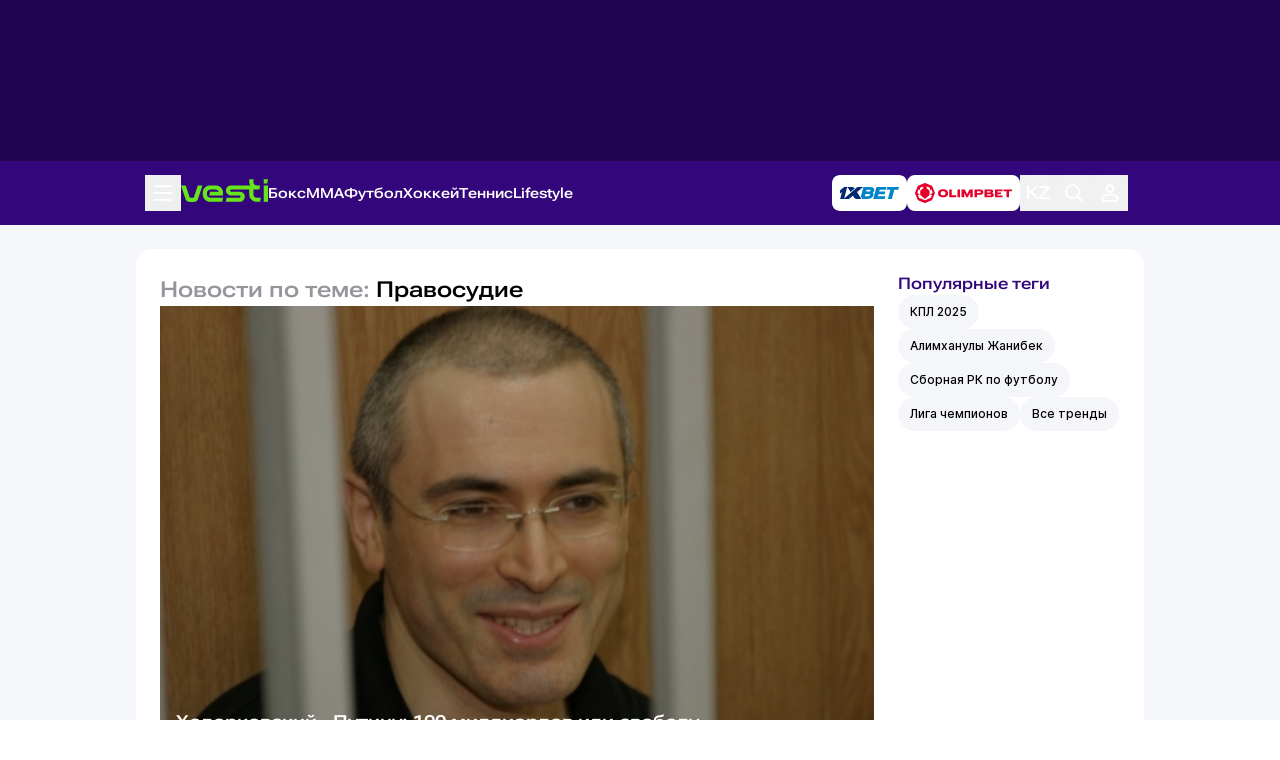

--- FILE ---
content_type: text/html; charset=UTF-8
request_url: https://vesti.kz/trend/popular/1031/amp/
body_size: 19201
content:
<!DOCTYPE html>
<html amp="" lang="ru">
<head>
    <meta charset="utf-8">

    
    <link rel="preconnect" href="https://cdn.ampproject.org" />
    <link rel="dns-prefetch" href="https://cdn.ampproject.org" />
    
    <link rel="preload" as="script" href="https://cdn.ampproject.org/v0.js">
    <link rel="preload" as="script" href="https://cdn.ampproject.org/v0/amp-iframe-0.1.js">
    <link rel="preload" as="script" href="https://cdn.ampproject.org/v0/amp-analytics-0.1.js">
    <link rel="preload" as="script" href="https://cdn.ampproject.org/v0/amp-social-share-0.1.js">
    <link rel="preload" as="script" href="https://cdn.ampproject.org/v0/amp-instagram-0.1.js">
    <link rel="preload" as="script" href="https://cdn.ampproject.org/v0/amp-twitter-0.1.js">
    <link rel="preload" as="script" href="https://cdn.ampproject.org/v0/amp-facebook-0.1.js">
    <link rel="preload" as="script" href="https://cdn.ampproject.org/v0/amp-youtube-0.1.js">
    <link rel="preload" as="script" href="https://cdn.ampproject.org/v0/amp-script-0.1.js">
    <link rel="preload" as="script" href="https://cdn.ampproject.org/v0/amp-ad-0.1.js">
    <link rel="preload" as="script" href="https://cdn.ampproject.org/v0/amp-app-banner-0.1.js">


    <meta name="apple-itunes-app" content="app-id=875149403">
    <meta name="al:ios:app_store_id" content="875149403">
    <meta name="al:ios:app_name" content="Vesti Спортивный Портал Казахстана">
    <meta name="al:android:package" content="kz.vesti">
    <meta name="al:android:app_name" content="Vesti Спортивный Портал Казахстана">
    <link href="/manifest.json" rel="manifest">

    <script async src="https://cdn.ampproject.org/v0.js"></script>
    <script async custom-element="amp-iframe" src="https://cdn.ampproject.org/v0/amp-iframe-0.1.js"></script>
    <script async custom-element="amp-analytics" src="https://cdn.ampproject.org/v0/amp-analytics-0.1.js"></script>
    <script async custom-element="amp-social-share" src="https://cdn.ampproject.org/v0/amp-social-share-0.1.js"></script>
    <script async custom-element="amp-instagram" src="https://cdn.ampproject.org/v0/amp-instagram-0.1.js"></script>
    <script async custom-element="amp-twitter" src="https://cdn.ampproject.org/v0/amp-twitter-0.1.js"></script>
    <script async custom-element="amp-facebook" src="https://cdn.ampproject.org/v0/amp-facebook-0.1.js"></script>
    <script async custom-element="amp-youtube" src="https://cdn.ampproject.org/v0/amp-youtube-0.1.js"></script>

    <script async custom-element="amp-vimeo" src="https://cdn.ampproject.org/v0/amp-vimeo-0.1.js"></script>
    <script async custom-element="amp-script" src="https://cdn.ampproject.org/v0/amp-script-0.1.js"></script>
    <script async custom-element="amp-ad" src="https://cdn.ampproject.org/v0/amp-ad-0.1.js"></script>
    <script async custom-element="amp-app-banner" src="https://cdn.ampproject.org/v0/amp-app-banner-0.1.js"></script>
    <script async custom-element="amp-carousel" src="https://cdn.ampproject.org/v0/amp-carousel-0.1.js"></script>
    <script async custom-element="amp-bind" src="https://cdn.ampproject.org/v0/amp-bind-0.1.js"></script>

    
    <meta name="amp-script-src" content="sha384-2r5BXZxNYtgWI6LIKAqfwVG6wauvfZpwxVH-5iyrQjSwPQs7SgUOtIyxe-G0t2c9"/>

                        <title>Правосудие — последние новости и события | Vesti.kz  | Vesti.kz</title>
                            <meta name="Keywords" content="Правосудие"/>
                            <meta name="Description" content="Правосудие — последние новости и события на крупнейшем спортивном портале Казахстана! Читайте последние новости по теме: Правосудие на Vesti.kz"/>
            
    <meta name="viewport" content="width=device-width,minimum-scale=1,initial-scale=1">

    <style amp-custom>
        /*! tailwindcss v3.4.11 | MIT License | https://tailwindcss.com*/*,:after,:before{box-sizing:border-box;border:0 solid #e5e7eb}:after,:before{--tw-content:""}:host,html{line-height:1.5;-webkit-text-size-adjust:100%;-moz-tab-size:4;-o-tab-size:4;tab-size:4;font-family:ui-sans-serif,system-ui,sans-serif;font-feature-settings:normal;font-variation-settings:normal;-webkit-tap-highlight-color:transparent}body{margin:0;line-height:inherit}hr{height:0;color:inherit;border-top-width:1px}abbr:where([title]){-webkit-text-decoration:underline dotted;text-decoration:underline dotted}h1,h2,h3,h4,h5,h6{font-size:inherit;font-weight:inherit}a{color:inherit;text-decoration:inherit}b,strong{font-weight:bolder}code,kbd,pre,samp{font-family:ui-monospace,SFMono-Regular,Menlo,Monaco,Consolas,Liberation Mono,Courier New,monospace;font-feature-settings:normal;font-variation-settings:normal;font-size:1em}small{font-size:80%}sub,sup{font-size:75%;line-height:0;position:relative;vertical-align:baseline}sub{bottom:-.25em}sup{top:-.5em}table{text-indent:0;border-color:inherit;border-collapse:collapse}button,input,optgroup,select,textarea{font-family:inherit;font-feature-settings:inherit;font-variation-settings:inherit;font-size:100%;font-weight:inherit;line-height:inherit;letter-spacing:inherit;color:inherit;margin:0;padding:0}button,select{text-transform:none}button,input:where([type=button]),input:where([type=reset]),input:where([type=submit]){-webkit-appearance:button;background-color:transparent;background-image:none}:-moz-focusring{outline:auto}:-moz-ui-invalid{box-shadow:none}progress{vertical-align:baseline}::-webkit-inner-spin-button,::-webkit-outer-spin-button{height:auto}[type=search]{-webkit-appearance:textfield;outline-offset:-2px}::-webkit-search-decoration{-webkit-appearance:none}::-webkit-file-upload-button{-webkit-appearance:button;font:inherit}summary{display:list-item}blockquote,dd,dl,figure,h1,h2,h3,h4,h5,h6,hr,p,pre{margin:0}fieldset{margin:0}fieldset,legend{padding:0}menu,ol,ul{list-style:none;margin:0;padding:0}dialog{padding:0}textarea{resize:vertical}input::-webkit-input-placeholder,textarea::-webkit-input-placeholder{opacity:1;color:#9ca3af}input::-moz-placeholder,textarea::-moz-placeholder{opacity:1;color:#9ca3af}input::-ms-input-placeholder,textarea::-ms-input-placeholder{opacity:1;color:#9ca3af}input::placeholder,textarea::placeholder{opacity:1;color:#9ca3af}[role=button],button{cursor:pointer}:disabled{cursor:default}audio,canvas,embed,iframe,img,object,svg,video{display:block;vertical-align:middle}img,video{max-width:100%;height:auto}[hidden]{display:none}@font-face{font-family:Inter;src:local("Inter"),url(/vesti_new/Inter-Regular.woff2);font-weight:400;font-display:swap}@font-face{font-family:Inter;src:local("Inter Medium"),url(/vesti_new/Inter-Medium.woff2);font-weight:500;font-display:swap}@font-face{font-family:Inter;src:local("Inter Bold"),url(/vesti_new/Inter-Bold.woff2);font-weight:700;font-display:swap}@font-face{font-family:Inter;src:local("Inter SemiBold"),url(/vesti_new/Inter-SemiBold.woff2);font-weight:600;font-display:swap}@font-face{font-family:Roboto Flex;src:url(/vesti_new/RobotoFlex.woff2) format("woff2-variations");src:url(/vesti_new/RobotoFlex.woff2) format("woff2") tech("variations");font-style:normal;font-weight:600;font-display:swap;font-stretch:151%;unicode-range:u+0301,u+0400-045f,u+0490-0491,u+04b0-04b1,u+2116}@font-face{font-family:Roboto Flex;src:url(/vesti_new/RobotoFlex-Regular.woff2) format("woff2-variations");src:url(/vesti_new/RobotoFlex-Regular.woff2) format("woff2") tech("variations");font-style:normal;font-weight:600;font-display:swap;font-stretch:151%;unicode-range:u+00??,u+0131,u+0152-0153,u+02bb-02bc,u+02c6,u+02da,u+02dc,u+0304,u+0308,u+0329,u+2000-206f,u+2074,u+20ac,u+2122,u+2191,u+2193,u+2212,u+2215,u+feff,u+fffd}@font-face{font-family:Roboto;src:url(/vesti_new/roboto/Roboto-Thin.ttf);font-weight:100}@font-face{font-family:Roboto;src:url(/vesti_new/roboto/Roboto-Light.ttf);font-weight:300}@font-face{font-family:Roboto;src:url(/vesti_new/roboto/Roboto-Regular.ttf);font-weight:400}@font-face{font-family:Roboto;src:url(/vesti_new/roboto/Roboto-Medium.ttf);font-weight:500}@font-face{font-family:Roboto;src:url(/vesti_new/roboto/Roboto-Bold.ttf);font-weight:700}@font-face{font-family:Roboto;src:url(/vesti_new/roboto/Roboto-Black.ttf);font-weight:900}*,:after,:before{--tw-border-spacing-x:0;--tw-border-spacing-y:0;--tw-translate-x:0;--tw-translate-y:0;--tw-rotate:0;--tw-skew-x:0;--tw-skew-y:0;--tw-scale-x:1;--tw-scale-y:1;--tw-pan-x: ;--tw-pan-y: ;--tw-pinch-zoom: ;--tw-scroll-snap-strictness:proximity;--tw-gradient-from-position: ;--tw-gradient-via-position: ;--tw-gradient-to-position: ;--tw-ordinal: ;--tw-slashed-zero: ;--tw-numeric-figure: ;--tw-numeric-spacing: ;--tw-numeric-fraction: ;--tw-ring-inset: ;--tw-ring-offset-width:0px;--tw-ring-offset-color:#fff;--tw-ring-color:rgb(59 130 246/0.5);--tw-ring-offset-shadow:0 0 #0000;--tw-ring-shadow:0 0 #0000;--tw-shadow:0 0 #0000;--tw-shadow-colored:0 0 #0000;--tw-blur: ;--tw-brightness: ;--tw-contrast: ;--tw-grayscale: ;--tw-hue-rotate: ;--tw-invert: ;--tw-saturate: ;--tw-sepia: ;--tw-drop-shadow: ;--tw-backdrop-blur: ;--tw-backdrop-brightness: ;--tw-backdrop-contrast: ;--tw-backdrop-grayscale: ;--tw-backdrop-hue-rotate: ;--tw-backdrop-invert: ;--tw-backdrop-opacity: ;--tw-backdrop-saturate: ;--tw-backdrop-sepia: ;--tw-contain-size: ;--tw-contain-layout: ;--tw-contain-paint: ;--tw-contain-style: }::-webkit-backdrop{--tw-border-spacing-x:0;--tw-border-spacing-y:0;--tw-translate-x:0;--tw-translate-y:0;--tw-rotate:0;--tw-skew-x:0;--tw-skew-y:0;--tw-scale-x:1;--tw-scale-y:1;--tw-pan-x: ;--tw-pan-y: ;--tw-pinch-zoom: ;--tw-scroll-snap-strictness:proximity;--tw-gradient-from-position: ;--tw-gradient-via-position: ;--tw-gradient-to-position: ;--tw-ordinal: ;--tw-slashed-zero: ;--tw-numeric-figure: ;--tw-numeric-spacing: ;--tw-numeric-fraction: ;--tw-ring-inset: ;--tw-ring-offset-width:0px;--tw-ring-offset-color:#fff;--tw-ring-color:rgb(59 130 246/0.5);--tw-ring-offset-shadow:0 0 #0000;--tw-ring-shadow:0 0 #0000;--tw-shadow:0 0 #0000;--tw-shadow-colored:0 0 #0000;--tw-blur: ;--tw-brightness: ;--tw-contrast: ;--tw-grayscale: ;--tw-hue-rotate: ;--tw-invert: ;--tw-saturate: ;--tw-sepia: ;--tw-drop-shadow: ;--tw-backdrop-blur: ;--tw-backdrop-brightness: ;--tw-backdrop-contrast: ;--tw-backdrop-grayscale: ;--tw-backdrop-hue-rotate: ;--tw-backdrop-invert: ;--tw-backdrop-opacity: ;--tw-backdrop-saturate: ;--tw-backdrop-sepia: ;--tw-contain-size: ;--tw-contain-layout: ;--tw-contain-paint: ;--tw-contain-style: }::backdrop{--tw-border-spacing-x:0;--tw-border-spacing-y:0;--tw-translate-x:0;--tw-translate-y:0;--tw-rotate:0;--tw-skew-x:0;--tw-skew-y:0;--tw-scale-x:1;--tw-scale-y:1;--tw-pan-x: ;--tw-pan-y: ;--tw-pinch-zoom: ;--tw-scroll-snap-strictness:proximity;--tw-gradient-from-position: ;--tw-gradient-via-position: ;--tw-gradient-to-position: ;--tw-ordinal: ;--tw-slashed-zero: ;--tw-numeric-figure: ;--tw-numeric-spacing: ;--tw-numeric-fraction: ;--tw-ring-inset: ;--tw-ring-offset-width:0px;--tw-ring-offset-color:#fff;--tw-ring-color:rgb(59 130 246/0.5);--tw-ring-offset-shadow:0 0 #0000;--tw-ring-shadow:0 0 #0000;--tw-shadow:0 0 #0000;--tw-shadow-colored:0 0 #0000;--tw-blur: ;--tw-brightness: ;--tw-contrast: ;--tw-grayscale: ;--tw-hue-rotate: ;--tw-invert: ;--tw-saturate: ;--tw-sepia: ;--tw-drop-shadow: ;--tw-backdrop-blur: ;--tw-backdrop-brightness: ;--tw-backdrop-contrast: ;--tw-backdrop-grayscale: ;--tw-backdrop-hue-rotate: ;--tw-backdrop-invert: ;--tw-backdrop-opacity: ;--tw-backdrop-saturate: ;--tw-backdrop-sepia: ;--tw-contain-size: ;--tw-contain-layout: ;--tw-contain-paint: ;--tw-contain-style: }.container{width:100%}@media (min-width:640px){.container{max-width:640px}}@media (min-width:768px){.container{max-width:768px}}@media (min-width:1008px){.container{max-width:1008px}}@media (min-width:1024px){.container{max-width:1024px}}@media (min-width:1280px){.container{max-width:1280px}}@media (min-width:1440px){.container{max-width:1440px}}@media (min-width:1536px){.container{max-width:1536px}}@media (min-width:1600px){.container{max-width:1600px}}@media (min-width:1920px){.container{max-width:1920px}}.vt-article-content{display:-ms-flexbox;display:flex;-ms-flex-direction:column;flex-direction:column;gap:16px;font-family:Inter;font-size:16px;font-weight:400;line-height:24px}.vt-article-content p:first-child{font-family:Roboto Flex;font-size:16px;font-weight:600;line-height:20px}.vt-article-content a{color:#33077b}.vt-article-content .vst-continuation{padding:16px;box-shadow:0 3px 12px 0 #D6DCE780;background:#FFFFFF14;border-radius:16px;display:grid;-ms-flex-direction:column;flex-direction:column;gap:8px}.vt-article-content .vst-continuation .vst-continuation-title{font-family:Roboto Flex;font-size:16px;font-weight:600;line-height:19px;color:#33077b}.vt-article-content .vst-continuation .vst-continuation-list{display:-ms-flexbox;display:flex;-ms-flex-direction:column;flex-direction:column;gap:12px}.vt-article-content .vst-continuation .vst-continuation-list .item{display:-ms-flexbox;display:flex;gap:8px}.vt-article-content .vst-continuation .vst-continuation-list .item .vst-number{color:#33077b}.vt-article-content .vst-continuation .vst-continuation-list .item .item_inner{display:-ms-flexbox;display:flex;-ms-flex-direction:column;flex-direction:column;gap:4px}.vt-article-content .vst-continuation .vst-continuation-list .item .item_inner .main-news_top_item_meta{font-family:Roboto;font-size:12px;font-weight:400;line-height:16px;color:#292D3980}.vt-article-content .vst-continuation .vst-continuation-list .item .item_inner .main-news_top_item_meta .content_item_meta_indicators{display:none}@media (min-width:1008px){.vt-article-content p:first-child{font-size:20px;line-height:28px}}.visible{visibility:visible}.collapse{visibility:collapse}.static{position:static}.fixed{position:fixed}.absolute{position:absolute}.relative{position:relative}.sticky{position:sticky}.left-0{left:0}.top-0{top:0}.z-10{z-index:1}.z-30{z-index:2}.col-span-2{grid-column:span 2/span 2}.col-start-1{grid-column-start:1}.col-end-2{grid-column-end:2}.col-end-3{grid-column-end:3}.row-start-1{grid-row-start:1}.row-start-2{grid-row-start:2}.row-start-3{grid-row-start:3}.row-end-2{grid-row-end:2}.row-end-3{grid-row-end:3}.row-end-4{grid-row-end:4}.m-0{margin:0}.m-\[16px\]{margin:16px}.mx-auto{margin-left:auto;margin-right:auto}.mb-0{margin-bottom:0}.block{display:block}.inline-block{display:inline-block}.inline{display:inline}.flex{display:-ms-flexbox;display:flex}.table{display:table}.grid{display:grid}.hidden{display:none}.aspect-\[37\/21\]{aspect-ratio:37/21}.aspect-\[41\/23\]{aspect-ratio:41/23}.h-\[100vh\]{height:100vh}.h-\[1px\]{height:1px}.h-\[22px\]{height:22px}.h-\[24px\]{height:24px}.h-\[32px\]{height:32px}.h-\[40px\]{height:40px}.h-\[66px\]{height:66px}.h-\[min-content\]{height:-moz-min-content;height:min-content}.h-full{height:100%}.min-h-\[161px\]{min-height:161px}.min-h-\[317px\]{min-height:317px}.w-\[100vw\]{width:100vw}.w-\[110px\]{width:110px}.w-\[24px\]{width:24px}.w-\[84px\]{width:84px}.w-\[87px\]{width:87px}.w-\[min-content\]{width:-moz-min-content;width:min-content}.w-full{width:100%}.max-w-\[1008px\]{max-width:1008px}.shrink-0{-ms-flex-negative:0;flex-shrink:0}.flex-grow,.grow{-ms-flex-positive:1;flex-grow:1}.border-collapse{border-collapse:collapse}.transform{transform:translate(var(--tw-translate-x),var(--tw-translate-y)) rotate(var(--tw-rotate)) skewX(var(--tw-skew-x)) skewY(var(--tw-skew-y)) scaleX(var(--tw-scale-x)) scaleY(var(--tw-scale-y))}.resize{resize:both}.grid-cols-1{grid-template-columns:repeat(1,minmax(0,1fr))}.grid-cols-2{grid-template-columns:repeat(2,minmax(0,1fr))}.grid-cols-\[118px_1fr\]{grid-template-columns:118px 1fr}.grid-cols-\[1fr_328px\]{grid-template-columns:1fr 328px}.grid-rows-\[1fr_min-content\]{grid-template-rows:1fr -webkit-min-content;grid-template-rows:1fr min-content}.flex-col{-ms-flex-direction:column;flex-direction:column}.flex-wrap{-ms-flex-wrap:wrap;flex-wrap:wrap}.flex-nowrap{-ms-flex-wrap:nowrap;flex-wrap:nowrap}.items-center{-ms-flex-align:center;align-items:center}.justify-center{-ms-flex-pack:center;justify-content:center}.justify-between{-ms-flex-pack:justify;justify-content:space-between}.gap-\[12px\]{gap:12px}.gap-\[15px\]{gap:15px}.gap-\[16px\]{gap:16px}.gap-\[24px\]{gap:24px}.gap-\[4px\]{gap:4px}.gap-\[8px\]{gap:8px}.gap-x-\[16px\]{column-gap:16px}.gap-y-\[24px\]{row-gap:24px}.self-end{-ms-flex-item-align:end;align-self:flex-end}.overflow-auto{overflow:auto}.overflow-hidden{overflow:hidden}.overflow-scroll{overflow:scroll}.overflow-y-scroll{overflow-y:scroll}.text-nowrap{text-wrap:nowrap}.rounded-\[12px\]{border-radius:12px}.rounded-\[16px\]{border-radius:16px}.rounded-\[4px\]{border-radius:4px}.rounded-full{border-radius:9999px}.rounded-tl-\[16px\]{border-top-left-radius:16px}.rounded-tr-\[16px\]{border-top-right-radius:16px}.border{border-width:1px}.border-b{border-bottom-width:1px}.bg-\[\#00000040\]{background-color:#00000040}.bg-\[\#0EB70A\]{--tw-bg-opacity:1;background-color:rgb(14 183 10/var(--tw-bg-opacity))}.bg-\[\#210550\]{--tw-bg-opacity:1;background-color:rgb(33 5 80/var(--tw-bg-opacity))}.bg-\[\#33077B\]{--tw-bg-opacity:1;background-color:rgb(51 7 123/var(--tw-bg-opacity))}.bg-\[\#F4F6FA\]{--tw-bg-opacity:1;background-color:rgb(244 246 250/var(--tw-bg-opacity))}.bg-\[\#F6F7FA\]{--tw-bg-opacity:1;background-color:rgb(246 247 250/var(--tw-bg-opacity))}.bg-\[\#FFFFFF1A\]{background-color:#FFFFFF1A}.bg-white{--tw-bg-opacity:1;background-color:rgb(255 255 255/var(--tw-bg-opacity))}.object-contain{-o-object-fit:contain;object-fit:contain}.object-cover{-o-object-fit:cover;object-fit:cover}.p-0{padding:0}.p-\[16px\]{padding:16px}.p-\[24px\]{padding:24px}.p-\[8px\]{padding:8px}.px-\[12px\]{padding-left:12px;padding-right:12px}.px-\[16px\]{padding-left:16px;padding-right:16px}.px-\[26px\]{padding-left:26px;padding-right:26px}.px-\[32px\]{padding-left:32px;padding-right:32px}.px-\[8px\]{padding-left:8px;padding-right:8px}.py-\[12px\]{padding-top:12px;padding-bottom:12px}.py-\[14px\]{padding-top:14px;padding-bottom:14px}.py-\[16px\]{padding-top:16px;padding-bottom:16px}.py-\[24px\]{padding-top:24px;padding-bottom:24px}.py-\[4px\]{padding-top:4px;padding-bottom:4px}.py-\[8px\]{padding-top:8px;padding-bottom:8px}.pb-\[12px\]{padding-bottom:12px}.pb-\[16px\]{padding-bottom:16px}.pb-\[24px\]{padding-bottom:24px}.pb-\[8px\]{padding-bottom:8px}.pl-\[9px\]{padding-left:9px}.pr-\[16px\]{padding-right:16px}.pt-\[16px\]{padding-top:16px}.pt-\[36px\]{padding-top:36px}.text-center{text-align:center}.align-baseline{vertical-align:baseline}.font-vtInter{font-family:Inter}.font-vtRoboto{font-family:Roboto}.font-vtRobotoFlex{font-family:Roboto Flex}.text-\[10px\]{font-size:10px}.text-\[12px\]{font-size:12px}.text-\[14px\]{font-size:14px}.text-\[16px\]{font-size:16px}.text-\[18px\]{font-size:18px}.text-\[22px\]{font-size:22px}.font-\[400\]{font-weight:400}.font-\[500\]{font-weight:500}.font-\[600\]{font-weight:600}.font-\[700\]{font-weight:700}.uppercase{text-transform:uppercase}.leading-\[12px\]{line-height:12px}.leading-\[16px\]{line-height:16px}.leading-\[20px\]{line-height:20px}.leading-\[22px\]{line-height:22px}.leading-\[26px\]{line-height:26px}.tracking-\[-1\%\]{letter-spacing:-1%}.text-\[\#010D1D80\]{color:#010D1D80}.text-\[\#292D3980\]{color:#292D3980}.text-\[\#292D39B2\]{color:#292D39B2}.text-\[\#33077B\]{--tw-text-opacity:1;color:rgb(51 7 123/var(--tw-text-opacity))}.text-white{--tw-text-opacity:1;color:rgb(255 255 255/var(--tw-text-opacity))}.underline{-webkit-text-decoration-line:underline;text-decoration-line:underline}.opacity-70{opacity:.7}.opacity-\[\.50\]{opacity:.5}.opacity-\[\.70\]{opacity:.7}.outline{outline-style:solid}.blur{--tw-blur:blur(8px)}.blur,.grayscale{filter:var(--tw-blur) var(--tw-brightness) var(--tw-contrast) var(--tw-grayscale) var(--tw-hue-rotate) var(--tw-invert) var(--tw-saturate) var(--tw-sepia) var(--tw-drop-shadow)}.grayscale{--tw-grayscale:grayscale(100%)}.filter{filter:var(--tw-blur) var(--tw-brightness) var(--tw-contrast) var(--tw-grayscale) var(--tw-hue-rotate) var(--tw-invert) var(--tw-saturate) var(--tw-sepia) var(--tw-drop-shadow)}.transition{transition-property:color,background-color,border-color,text-decoration-color,fill,stroke,opacity,box-shadow,transform,filter,backdrop-filter;transition-property:color,background-color,border-color,text-decoration-color,fill,stroke,opacity,box-shadow,transform,filter,backdrop-filter,-webkit-text-decoration-color,-webkit-backdrop-filter;transition-timing-function:cubic-bezier(.4,0,.2,1);transition-duration:.15s}.vt-scroll-hidden{scrollbar-width:none}.vt-scroll-hidden::-webkit-scrollbar{display:none}@media (min-width:1008px){.bp1008\:absolute{position:absolute}.bp1008\:relative{position:relative}.bp1008\:top-full{top:100%}.bp1008\:col-span-2{grid-column:span 2/span 2}.bp1008\:col-span-3{grid-column:span 3/span 3}.bp1008\:col-start-1{grid-column-start:1}.bp1008\:col-start-2{grid-column-start:2}.bp1008\:col-end-2{grid-column-end:2}.bp1008\:col-end-3{grid-column-end:3}.bp1008\:row-start-1{grid-row-start:1}.bp1008\:row-start-2{grid-row-start:2}.bp1008\:row-start-3{grid-row-start:3}.bp1008\:row-start-4{grid-row-start:4}.bp1008\:row-end-4{grid-row-end:4}.bp1008\:row-end-5{grid-row-end:5}.bp1008\:m-0{margin:0}.bp1008\:m-auto{margin:auto}.bp1008\:mx-auto{margin-left:auto;margin-right:auto}.bp1008\:mb-\[12px\]{margin-bottom:12px}.bp1008\:mt-\[16px\]{margin-top:16px}.bp1008\:block{display:block}.bp1008\:flex{display:-ms-flexbox;display:flex}.bp1008\:grid{display:grid}.bp1008\:hidden{display:none}.bp1008\:aspect-\[37\/21\]{aspect-ratio:37/21}.bp1008\:h-\[126px\]{height:126px}.bp1008\:h-auto{height:auto}.bp1008\:max-h-\[1000px\]{max-height:1000px}.bp1008\:min-h-full{min-height:100%}.bp1008\:w-\[500px\]{width:500px}.bp1008\:w-full{width:100%}.bp1008\:max-w-\[1008px\]{max-width:1008px}.bp1008\:grid-cols-1{grid-template-columns:repeat(1,minmax(0,1fr))}.bp1008\:grid-cols-2{grid-template-columns:repeat(2,minmax(0,1fr))}.bp1008\:grid-cols-3{grid-template-columns:repeat(3,minmax(0,1fr))}.bp1008\:grid-cols-\[1fr_222px\]{grid-template-columns:1fr 222px}.bp1008\:grid-cols-\[1fr_468px_1fr\]{grid-template-columns:1fr 468px 1fr}.bp1008\:grid-cols-\[222px_1fr\]{grid-template-columns:222px 1fr}.bp1008\:grid-cols-\[306px_1fr\]{grid-template-columns:306px 1fr}.bp1008\:grid-cols-\[repeat\(5\2c min-content\)\]{grid-template-columns:repeat(5,-webkit-min-content);grid-template-columns:repeat(5,min-content)}.bp1008\:grid-cols-subgrid{grid-template-columns:subgrid}.bp1008\:grid-rows-\[min-content\]{grid-template-rows:-webkit-min-content;grid-template-rows:min-content}.bp1008\:grid-rows-\[repeat\(3\2c min-content\)\]{grid-template-rows:repeat(3,-webkit-min-content);grid-template-rows:repeat(3,min-content)}.bp1008\:flex-row{-ms-flex-direction:row;flex-direction:row}.bp1008\:flex-row-reverse{-ms-flex-direction:row-reverse;flex-direction:row-reverse}.bp1008\:flex-col{-ms-flex-direction:column;flex-direction:column}.bp1008\:flex-wrap{-ms-flex-wrap:wrap;flex-wrap:wrap}.bp1008\:justify-center{-ms-flex-pack:center;justify-content:center}.bp1008\:gap-\[12px\]{gap:12px}.bp1008\:gap-\[16px\]{gap:16px}.bp1008\:gap-\[24px\]{gap:24px}.bp1008\:gap-x-\[24px\]{column-gap:24px}.bp1008\:gap-y-\[16px\]{row-gap:16px}.bp1008\:overflow-y-auto{overflow-y:auto}.bp1008\:overflow-y-scroll{overflow-y:scroll}.bp1008\:text-nowrap{text-wrap:nowrap}.bp1008\:rounded-\[12px\]{border-radius:12px}.bp1008\:rounded-\[16px\]{border-radius:16px}.bp1008\:rounded-none{border-radius:0}.bp1008\:border-b{border-bottom-width:1px}.bp1008\:p-0{padding:0}.bp1008\:p-\[24px\]{padding:24px}.bp1008\:p-\[8px\]{padding:8px}.bp1008\:px-0{padding-left:0;padding-right:0}.bp1008\:px-\[24px\]{padding-left:24px;padding-right:24px}.bp1008\:py-0{padding-top:0;padding-bottom:0}.bp1008\:py-\[16px\]{padding-top:16px;padding-bottom:16px}.bp1008\:py-\[24px\]{padding-top:24px}.bp1008\:pb-\[24px\],.bp1008\:py-\[24px\]{padding-bottom:24px}.bp1008\:pt-\[20px\]{padding-top:20px}.bp1008\:pt-\[24px\]{padding-top:24px}.bp1008\:text-\[12px\]{font-size:12px}.bp1008\:text-\[32px\]{font-size:32px}.bp1008\:font-\[500\]{font-weight:500}.bp1008\:leading-\[40px\]{line-height:40px}.bp1008\:opacity-100{opacity:1}}.\[\&\>\*\]\:flex-grow>*{-ms-flex-positive:1;flex-grow:1}.\[\&\>\*\]\:rounded-\[12px\]>*{border-radius:12px}.\[\&\>\*\]\:py-\[12px\]>*{padding-top:12px;padding-bottom:12px}.\[\&\>\.active\]\:bg-\[\#67E51B\]>.active{--tw-bg-opacity:1;background-color:rgb(103 229 27/var(--tw-bg-opacity))}.\[\&\>\.active\]\:text-black>.active{--tw-text-opacity:1;color:rgb(0 0 0/var(--tw-text-opacity))}.\[\&\>\.vt-bookmaker\]\:hidden>.vt-bookmaker,.\[\&\>\.vt-other\]\:hidden>.vt-other,.\[\&\>li\:nth-child\(n\+5\)\]\:hidden>li:nth-child(n+5){display:none}.\[\&_a\>img\]\:inline-block a>img{display:inline-block}.\[\&_ul\]\:flex ul{display:-ms-flexbox;display:flex}.\[\&_ul\]\:hidden ul{display:none}.\[\&_ul\]\:flex-col ul{-ms-flex-direction:column;flex-direction:column}.\[\&_ul\]\:gap-\[8px\] ul{gap:8px}@media (min-width:1008px){.bp1008\:\[\&_ul\]\:block ul{display:block}}        .profile-container{border-radius:0 0 16px 16px;background:url(/vesti_new/img/profile-background.jpg);background-repeat:no-repeat;background-color:#fff}.profile-container .content{-webkit-box-align:start;-ms-flex-align:start;align-items:flex-start;margin:136px 0 56px}.profile-container .content_main,.profile-container .content_sidebar{padding:24px;border-radius:16px;-webkit-box-sizing:border-box;box-sizing:border-box;background:#fff}.profile-container .content_main{-webkit-box-shadow:0 3px 12px 0 #D6DCE780;box-shadow:0 3px 12px 0 #D6DCE780}.profile-container .profile-warning{margin:0 0 24px;font-family:Inter SemiBold;font-size:14px;line-height:20px}.profile-container .profile-warning a{color:#f90}.profile-container .profile-body{display:-webkit-box;display:-ms-flexbox;display:flex}.profile-container .profile-ava{width:120px;height:120px;margin:0 12px 0 0;border-radius:16px;overflow:hidden}.profile-container .profile-ava img{width:100%}.profile-container .profile-title{margin:0 0 8px;color:#67e51b}.profile-container .profile-status{padding:4px 12px;border-radius:16px;color:#000;background:#67e51b;font-family:Inter SemiBold;font-size:12px;line-height:16px}.profile-container .profile-name{margin:0 0 8px;color:#33077b;font-size:32px;line-height:40px}.profile-container .profile-login{margin:0 0 12px;font-family:Inter Bold;font-weight:100;font-size:16px;line-height:24px}.profile-container .profile-other{display:-webkit-box;display:-ms-flexbox;display:flex;margin:24px 0 0}.profile-container .profile-other div{display:-webkit-box;display:-ms-flexbox;display:flex;-webkit-box-orient:vertical;-webkit-box-direction:normal;-ms-flex-direction:column;flex-direction:column;margin:0 24px;font-family:Inter SemiBold;font-size:14px;line-height:20px}.profile-container .profile-other div span{margin:0 0 4px;color:#94969c;font-family:Inter;font-size:10px;line-height:12px;text-transform:uppercase}.profile-container .profile-other div.profile-place{margin:0 24px 0 0}.profile-container .profile-menu{display:block;list-style-type:none}.profile-container .profile-menu .profile-menu-header{margin:0 0 24px;color:#33077b;font-family:Roboto Flex;font-weight:600;font-size:18px;line-height:22px}.profile-container .profile-menu li{margin:0 0 16px;font-family:Inter Bold;font-size:16px;line-height:24px}.profile-container .profile-menu li.logout a{color:#ff5757}.profile-container .profile_sidebar{border:1px solid #292d391a}.profile-container .attention_b{display:block;margin:8px 0 0;color:#94969c}.profile-container .profile-ava-edit{width:160px;height:160px;margin:0 auto 24px;border-radius:20px;overflow:hidden}.profile-container .profile-ava-edit img{width:100%}.profile-container .upload-container{margin:0 0 24px;padding:30px;border:1px dashed #d9d9d9;border-radius:16px}.profile-container .message_load{text-align:center}.profile-container .message_load p{margin:12px 0}.profile-container .message_load #upload-avatar::file-selector-button{padding:8px 12px;border:0;border-radius:8px;background:#67e51b;font-family:Inter SemiBold;font-size:12px;line-height:16px}.profile-container .profile-gender{display:-webkit-box;display:-ms-flexbox;display:flex;margin:0 0 24px}.profile-container .profile-gender .row{margin:0 16px 0 0}.profile-container form .profile-grid label{margin:0 0 4px;font-family:Inter Bold;font-size:14px;line-height:20px}.profile-container form .profile-grid input,.profile-container form .profile-grid textarea{padding:16px 12px;border:1px solid #eaeaeb;border-radius:16px;font-size:16px;line-height:24px}.profile-container form .profile-grid .profile-row-button{padding:12px;border-radius:16px;background:#67e51b;font-family:Inter Bold;font-size:16px;line-height:24px;text-align:center;cursor:pointer}.profile-container form .profile-grid .profile-row-button.cancel{background:#f4f6fa}.profile-container .profile-grid{display:-webkit-box;display:-ms-flexbox;display:flex;-ms-flex-wrap:wrap;flex-wrap:wrap;-webkit-box-pack:justify;-ms-flex-pack:justify;justify-content:space-between;margin:0 0 12px}.profile-container .profile-grid .profile-row{width:49%;display:-webkit-box;display:-ms-flexbox;display:flex;-webkit-box-orient:vertical;-webkit-box-direction:normal;-ms-flex-direction:column;flex-direction:column;margin:0 0 12px;-webkit-box-sizing:border-box;box-sizing:border-box}.profile-container .profile-grid .profile-about{width:100%}.profile-container .warning_a{margin:8px 0 0;color:#696c74;font-family:Inter;font-size:12px;line-height:16px}.profile-container .grid-1 .row{margin:0 0 24px;font-size:14px;line-height:20px}.container,.footer_bot.container{padding:0;border-radius:12px;overflow:hidden}@media screen and (max-width:640px){.profile-container{border-radius:0;background:url(/vesti_new/img/profile-background-mobile.jpg)}.profile-container h1{margin:0}.profile-container .content{margin:75vw 0 0;padding:0;border-radius:0}.profile-container .content_main{width:91.77vw;margin:-50vw 4.44vw 0;padding:6.66vw 4.44vw 2.22vw}.profile-container .profile-body{-webkit-box-orient:vertical;-webkit-box-direction:normal;-ms-flex-direction:column;flex-direction:column;-webkit-box-align:center;-ms-flex-align:center;align-items:center;text-align:center}.profile-container .profile-ava{width:44.44vw;height:44.44vw;margin:0 0 3.33vw}.profile-container .profile-name{margin:0}.profile-container .profile-login{margin:0 0 3.33vw}.profile-container .profile-other{-ms-flex-wrap:wrap;flex-wrap:wrap;margin:6.66vw 0 0;text-align:left}.profile-container .profile-other div,.profile-container .profile-other div.profile-place{min-width:45%;margin:0 0 4.44vw}.profile-container .profile-warning{margin:0 0 6.66vw}.profile-container .profile-grid{margin:0}.profile-container .profile-grid .profile-row{width:100%;margin:0 0 6.66vw}.profile-container .profile-grid .profile-row:has(input.profile-row-button){margin:0 0 2.22vw}.profile-container .profile_sidebar{width:91.77vw;margin:4.44vw;padding:6.66vw 4.44vw 2.22vw}.profile-container .profile-menu li{margin:0 0 4.44vw}}.visually-hidden{position:absolute;width:1px;height:1px;margin:-1px;border:0;padding:0;white-space:nowrap;-webkit-clip-path:inset(100%);clip-path:inset(100%);clip:rect(0 0 0 0);overflow:hidden}    </style>

    <style amp-boilerplate>
        body {
            -webkit-animation: -amp-start 8s steps(1, end) 0s 1 normal both;
            -moz-animation: -amp-start 8s steps(1, end) 0s 1 normal both;
            -ms-animation: -amp-start 8s steps(1, end) 0s 1 normal both;
            animation: -amp-start 8s steps(1, end) 0s 1 normal both
        }

        @-webkit-keyframes -amp-start {
            from {
                visibility: hidden
            }
            to {
                visibility: visible
            }
        }

        @-moz-keyframes -amp-start {
            from {
                visibility: hidden
            }
            to {
                visibility: visible
            }
        }

        @-ms-keyframes -amp-start {
            from {
                visibility: hidden
            }
            to {
                visibility: visible
            }
        }

        @-o-keyframes -amp-start {
            from {
                visibility: hidden
            }
            to {
                visibility: visible
            }
        }

        @keyframes  -amp-start {
            from {
                visibility: hidden
            }
            to {
                visibility: visible
            }
        }
    </style>

    <noscript>
        <style amp-boilerplate>
            body {
                -webkit-animation: none;
                -moz-animation: none;
                -ms-animation: none;
                animation: none
            }
        </style>
    </noscript>

            <link rel="canonical" href="https://vesti.kz/trend/popular/1031/"/>

        
            <script id="amp-views" type="text/plain" target="amp-script">
            const el = document.querySelector('div');
            const action = el.getAttribute('data-action');
            const type = el.getAttribute('data-type');
            const lang = el.getAttribute('data-lang');
            const id = el.getAttribute('data-id');

            if(action=='get'){
               var method = 'count';
            }else
                var method = 'inc';

            var xmlHttp = new XMLHttpRequest();

            xmlHttp.open('GET', 'https://counter.tengrinews.kz/'
            + method
            + '/vesti'
            + lang +'/'
            + type + '/'
            + id
            );


            xmlHttp.onreadystatechange = function () {

                if (xmlHttp.readyState === 4) {
                    var view_count = JSON.parse(xmlHttp.response);
                    document.body.textContent = view_count.results ? view_count.results : view_count.result;
                }
            };

            xmlHttp.send(null);

        </script>
    </head>
<body>
    <amp-state id="headerMenu">
        <script type="application/json">
        {
            "visible": "false"
        }
        </script>
    </amp-state>

    <amp-app-banner layout="nodisplay" id="button-install">
        <amp-img src="/icon-512x512.png" width="40" height="40" layout="fixed"></amp-img>
        <button class="install"  open-button>Установить приложение</button>
    </amp-app-banner>

    <header class="bg-[#33077B]">
    <div class="hidden bp1008:flex items-center justify-center min-h-[161px] bg-[#210550]">
        <amp-ad
                height="125"
                width="959"
                layout="fixed"
                type="adfox"
                data-owner-id="1472290"
                data-adfox-params='{
                    "pp": "dnhh",
                    "ps": "goxh",
                    "p2": "ikib"
                }'>
            <div placeholder></div>
            <div fallback></div>
        </amp-ad>
    </div>

    <div class="py-[14px] pl-[9px] pr-[16px] flex gap-[12px] justify-between items-center bp1008:max-w-[1008px] bp1008:mx-auto bp1008:relative">
        <div class="flex gap-[12px] items-center shrink-0">
            <button on="tap:AMP.setState({headerMenu: {visible: headerMenu.visible == true ? false : true}})">
                <img src="/vesti_new/img/burger.svg" alt="menu">
            </button>

            <a href="/amp/">
                <img class="w-[87px] h-[32px] object-contain" src="/vesti_new/img/header-logo.svg">

            </a>
        </div>

        <ul class="hidden flex-grow bp1008:flex overflow-hidden text-white items-center font-vtRobotoFlex text-[14px] gap-[12px] font-[600]">
                                                <li class="">
                    <a data-rubric="78" class="hov dropdown " href="/boxing/amp/">Бокс</a>
                </li>
                                                            <li class="">
                    <a data-rubric="275" class="hov dropdown " href="/mixedfights/amp/">MMA</a>
                </li>
                                                            <li class="">
                    <a data-rubric="61" class="hov dropdown " href="/football/amp/">Футбол</a>
                </li>
                                                            <li class="">
                    <a data-rubric="77" class="hov dropdown " href="/hockey/amp/">Хоккей</a>
                </li>
                                                            <li class="">
                    <a data-rubric="62" class="hov dropdown " href="/tennis/amp/">Теннис</a>
                </li>
                                                            <li class="">
                    <a data-rubric="380" class="hov dropdown " href="/lifestyle/amp/">Lifestyle</a>
                </li>
                                                            <li class="hidden">
                    <a data-rubric="66" class="hov dropdown " href="/other/amp/">Другие</a>
                </li>
                    
            <!--<li>-->
            <!--    <img class="" src="/vesti_new/img/nav-other.svg">-->
            <!--</li>-->
        </ul>

        <div class="hidden bp1008:flex gap-[16px] shrink-0">
            <a rel="nofollow noopener noreferrer" title="Ставки на спорт - 1xBet" target="_blank"
               href="https://1xbet.kz/">
                <img class="" src="/vesti_new/img/header-1xbet_2.svg" alt="1XBET - ставки на спорт">
            </a>

            <a rel="nofollow noopener noreferrer" title="Olimpbet" target="_blank"
               href="https://wcm.weborama-tech.ru/fcgi-bin/dispatch.fcgi?a.A=cl&amp;er=~ERID_ID~&amp;erid=~ERID_VALUE~&amp;a.si=9465&amp;a.te=6774&amp;a.ra=[RANDOM]&amp;g.lu=&amp;a.ycp=~TRACKING_ELEMENT_ID~">
                <img src="/vesti_new/img/header-olimpbet.svg">
            </a>
        </div>

        <div class="flex gap-[8px] items-center shrink-0">
            <button>
                <img src="/vesti_new/img/lang-mob.svg" alt="language">
            </button>

            <button>
                <img src="/vesti_new/img/search-mob.svg" alt="search">
            </button>

            <button>
                <img src="/vesti_new/img/login-mob.svg" alt="login">
            </button>
        </div>

        <!-- Header menu -->
        <div class="w-[100vw] h-[100vh] bg-[#00000040] fixed top-0 left-0 z-30 hidden" role="region" tabindex="-1"
            [class]="headerMenu.visible == true ? 'w-[100vw] h-[100vh] bg-[#00000040] fixed top-0 left-0 z-30 hidden bp1008:block' : 'hidden'"
            on="tap:AMP.setState({headerMenu: {visible: false}})" >
        </div>

        <div class="fixed bp1008:absolute top-0 bp1008:top-full left-0 bp1008:mt-[16px] h-[100vh] bp1008:h-auto w-[100vw] bp1008:w-full z-30 hidden"
                [class]="headerMenu.visible == true ? 'fixed bp1008:absolute top-0 bp1008:top-full left-0 bp1008:mt-[16px] h-[100vh] bp1008:h-auto w-[100vw] bp1008:w-full z-30' : 'hidden'">
            <div class="bg-white bp1008:rounded-[16px] h-full">
                <div class="grid grid-cols-1 bp1008:grid-cols-[306px_1fr] h-full">
                    <div class="hidden bp1008:block bg-[#210550] rounded-[16px] px-[32px] py-[24px] text-white font-vtInter">
                        <div class="flex flex-col gap-[24px]">
                            <div class="flex flex-col gap-[8px] font-[500] text-[16px]">
                                <a href="/scores/">Матч-центр</a>
                                <a href="/video/">Видео</a>
                                <a href="/fotoarchive/">Галерея</a>
                                <a href="/votearchive/">Опросы</a>
                                <a href="/jobs/">Вакансии</a>
                                <a href="https://alashmg.kz/ru/advertising/project/2"
                                   target="_blank">Рекламодателям</a>
                            </div>

                            <div class="flex flex-col gap-[16px]">
                                <div class="flex flex-col gap-[8px]">
                                    <div class="flex gap-[4px] text-[12px] ">
                                        <div class="opacity-70">Редакция</div>
                                        <img src="/vesti_new/img/phone.svg">
                                    </div>

                                    <a class="w-[min-content] text-nowrap rounded-[12px] px-[16px] py-[12px] bg-[#FFFFFF1A] font-vtRoboto font-[500]" href="https://api.whatsapp.com/send?phone=77003888188&text=%20">+7 (700) 3 888 188</a>
                                </div>

                                <div class="flex flex-col gap-[8px]">
                                    <div class="flex gap-[4px] text-[12px] ">
                                        <div class="opacity-70">Реклама</div>
                                        <img src="/vesti_new/img/phone.svg">
                                    </div>

                                    <a class="w-[min-content] text-nowrap rounded-[12px] px-[16px] py-[12px] bg-[#FFFFFF1A] font-vtRoboto font-[500]" href="https://api.whatsapp.com/send?phone=77770014499&text=%20">+7 (777) 001 44 99</a>
                                </div>
                            </div>

                            <div class="flex flex-col gap-[8px]">
                                <div class="text-[12px] font-[500]">Мы в соцсетях:</div>

                                <ul class="flex gap-[8px] flex-wrap">
                                    <li class="inline-block">
                                        <a class="block p-[8px] bg-[#FFFFFF1A] rounded-[12px]" href="https://www.instagram.com/vestikzsport/">
                                            <img class="w-[24px] h-[24px] object-contain" src="/vesti_new/img/footer-in.svg">
                                        </a>
                                    </li>
                                    <li>
                                        <a class="block p-[8px] bg-[#FFFFFF1A] rounded-[12px]" href="https://t.me/vestisport">
                                            <img class="w-[24px] h-[24px] object-contain" src="/vesti_new/img/footer-tg.svg">
                                        </a>
                                    </li>
                                    <li>
                                        <a class="block p-[8px] bg-[#FFFFFF1A] rounded-[12px]" href="https://www.tiktok.com/@vestikzsport">
                                            <img class="w-[24px] h-[24px] object-contain" src="/vesti_new/img/footer-tk.svg">
                                        </a>
                                    </li>
                                    <li>
                                        <a class="block p-[8px] bg-[#FFFFFF1A] rounded-[12px]" href="http://www.facebook.com/vesti.kz">
                                            <img class="w-[24px] h-[24px] object-contain" src="/vesti_new/img/footer-fb.svg">
                                        </a>
                                    </li>
                                    <li>
                                        <a class="block p-[8px] bg-[#FFFFFF1A] rounded-[12px]" href="https://x.com/vestisporta">
                                            <img class="w-[24px] h-[24px] object-contain" src="/vesti_new/img/footer-x.svg">
                                        </a>
                                    </li>
                                    <li>
                                        <a class="block p-[8px] bg-[#FFFFFF1A] rounded-[12px]" href="http://vk.com/sportvesti">
                                            <img class="w-[24px] h-[24px] object-contain" src="/vesti_new/img/footer-vk.svg">
                                        </a>
                                    </li>
                                    <li>
                                        <a class="block p-[8px] bg-[#FFFFFF1A] rounded-[12px]" href="https://www.youtube.com/user/vestisporta/featured">
                                            <img class="w-[24px] h-[24px] object-contain" src="/vesti_new/img/footer-yt.svg">
                                        </a>
                                    </li>
                                </ul>
                            </div>
                        </div>
                    </div>

                    <div class="p-[24px] h-full flex flex-col gap-[24px]">
                        <div class=" bp1008:hidden">
                            <button class="rounded-[4px] bg-[#00000040]" on="tap:AMP.setState({headerMenu: {visible: false}})">
                                <img src="/vesti_new/img/burger-x.svg">
                            </button>
                        </div>

                        <div class="overflow-y-scroll bp1008:overflow-y-auto grow">
                            <ul class="h-full flex flex-col bp1008:flex-row bp1008:flex-wrap gap-[24px] [&>.vt-bookmaker]:hidden [&>.vt-other]:hidden [&_ul]:flex [&_ul]:flex-col [&_ul]:gap-[8px]">
                                
                                                                                                        <li class="font-vtRobotoFlex text-[16px]">
                                        <a href="/futsalwc2024/">ЧМ по футзалу &nbsp; <img class="block" src="/vesti_new/img/header-1xbet_2.svg" alt="ЧМ по футзалу"></a>
                                    </li>
                                                                        <li class="[&_ul]:hidden bp1008:[&_ul]:block font-vtRobotoFlex text-[16px] [&_a>img]:inline-block vt-bookmaker">
                                        <a class="font-vtRobotoFlex" href="/bookmaker/">
                                            Букмекеры &nbsp; <img src="/vesti_new/img/bookmaker.svg">
                                        </a>
                                        <ul class="font-vtInter text-[14px] [&>li:nth-child(n+5)]:hidden">
                                                                                                                                                <li>
                                                        <a href="/olimpbet/">Olimpbet.kz</a>
                                                        <ul >
                                                                                                                    </ul>
                                                    </li>
                                                                                                    <li>
                                                        <a href="/1xbet.kz/">1xbet.kz</a>
                                                        <ul >
                                                                                                                    </ul>
                                                    </li>
                                                                                                    <li>
                                                        <a href="/parimatch.kz/">Parimatch.kz</a>
                                                        <ul >
                                                                                                                    </ul>
                                                    </li>
                                                                                                                                    </ul>
                                    </li>
                                                                                                        <li class="[&_ul]:hidden bp1008:[&_ul]:block font-vtRobotoFlex text-[16px] [&_a>img]:inline-block vt-boxing">
                                        <a class="font-vtRobotoFlex" href="/boxing/">
                                            Бокс &nbsp; <img src="/vesti_new/img/boxing.svg">
                                        </a>
                                        <ul class="font-vtInter text-[14px] [&>li:nth-child(n+5)]:hidden">
                                                                                                                                                <li>
                                                        <a href="/profi/">Профи-бокс</a>
                                                        <ul >
                                                                                                                    </ul>
                                                    </li>
                                                                                                    <li>
                                                        <a href="/amateur/">Любительский бокс</a>
                                                        <ul >
                                                                                                                    </ul>
                                                    </li>
                                                                                                                                    </ul>
                                    </li>
                                                                                                        <li class="[&_ul]:hidden bp1008:[&_ul]:block font-vtRobotoFlex text-[16px] [&_a>img]:inline-block vt-football">
                                        <a class="font-vtRobotoFlex" href="/football/">
                                            Футбол &nbsp; <img src="/vesti_new/img/football.svg">
                                        </a>
                                        <ul class="font-vtInter text-[14px] [&>li:nth-child(n+5)]:hidden">
                                                                                                                                                <li>
                                                        <a href="/footballkaz/">Казахстан(футбол)</a>
                                                        <ul >
                                                                                                                                                                                                <li>
                                                                        <a href="/kazfutbol/">КПЛ</a>
                                                                        <ul >
                                                                                                                                                    </ul>

                                                                    </li>
                                                                                                                                    <li>
                                                                        <a href="/firstleague/">Первая лига</a>
                                                                        <ul >
                                                                                                                                                    </ul>

                                                                    </li>
                                                                                                                                    <li>
                                                                        <a href="/cup/">Кубок Казахстана</a>
                                                                        <ul >
                                                                                                                                                    </ul>

                                                                    </li>
                                                                                                                                    <li>
                                                                        <a href="/leaguecup/">Кубок лиги</a>
                                                                        <ul >
                                                                                                                                                    </ul>

                                                                    </li>
                                                                                                                                                                                    </ul>
                                                    </li>
                                                                                                    <li>
                                                        <a href="/england/">Англия</a>
                                                        <ul >
                                                                                                                    </ul>
                                                    </li>
                                                                                                    <li>
                                                        <a href="/spain/">Испания</a>
                                                        <ul >
                                                                                                                    </ul>
                                                    </li>
                                                                                                    <li>
                                                        <a href="/germany/">Германия</a>
                                                        <ul >
                                                                                                                    </ul>
                                                    </li>
                                                                                                    <li>
                                                        <a href="/footballrus/">Россия</a>
                                                        <ul >
                                                                                                                    </ul>
                                                    </li>
                                                                                                    <li>
                                                        <a href="/italia/">Италия</a>
                                                        <ul >
                                                                                                                    </ul>
                                                    </li>
                                                                                                    <li>
                                                        <a href="/turkey/">Турция</a>
                                                        <ul >
                                                                                                                    </ul>
                                                    </li>
                                                                                                    <li>
                                                        <a href="/france/">Франция</a>
                                                        <ul >
                                                                                                                    </ul>
                                                    </li>
                                                                                                    <li>
                                                        <a href="/league/">Лига чемпионов</a>
                                                        <ul >
                                                                                                                    </ul>
                                                    </li>
                                                                                                    <li>
                                                        <a href="/uefa/">Лига Европы</a>
                                                        <ul >
                                                                                                                    </ul>
                                                    </li>
                                                                                                    <li>
                                                        <a href="/conference_league/">Лига конференций</a>
                                                        <ul >
                                                                                                                    </ul>
                                                    </li>
                                                                                                    <li>
                                                        <a href="/mirfutbol/">Мировой футбол</a>
                                                        <ul >
                                                                                                                    </ul>
                                                    </li>
                                                                                                    <li>
                                                        <a href="/womensfootball/">Женский футбол</a>
                                                        <ul >
                                                                                                                    </ul>
                                                    </li>
                                                                                                                                    </ul>
                                    </li>
                                                                                                        <li class="[&_ul]:hidden bp1008:[&_ul]:block font-vtRobotoFlex text-[16px] [&_a>img]:inline-block vt-hockey">
                                        <a class="font-vtRobotoFlex" href="/hockey/">
                                            Хоккей &nbsp; <img src="/vesti_new/img/hockey.svg">
                                        </a>
                                        <ul class="font-vtInter text-[14px] [&>li:nth-child(n+5)]:hidden">
                                                                                                                                                <li>
                                                        <a href="/khl/">КХЛ</a>
                                                        <ul >
                                                                                                                    </ul>
                                                    </li>
                                                                                                    <li>
                                                        <a href="/vhl/">ВХЛ</a>
                                                        <ul >
                                                                                                                    </ul>
                                                    </li>
                                                                                                    <li>
                                                        <a href="/hockeykaz/">Казахстан (Хоккей)</a>
                                                        <ul >
                                                                                                                    </ul>
                                                    </li>
                                                                                                    <li>
                                                        <a href="/hockeynational/">Сборные (хоккей)</a>
                                                        <ul >
                                                                                                                    </ul>
                                                    </li>
                                                                                                    <li>
                                                        <a href="/mhl/">МХЛ</a>
                                                        <ul >
                                                                                                                    </ul>
                                                    </li>
                                                                                                    <li>
                                                        <a href="/nhl/">НХЛ</a>
                                                        <ul >
                                                                                                                    </ul>
                                                    </li>
                                                                                                    <li>
                                                        <a href="/bandy/">Бенди (хоккей с мячом)</a>
                                                        <ul >
                                                                                                                    </ul>
                                                    </li>
                                                                                                    <li>
                                                        <a href="/womenshockey/">Женский хоккей</a>
                                                        <ul >
                                                                                                                    </ul>
                                                    </li>
                                                                                                                                    </ul>
                                    </li>
                                                                                                        <li class="[&_ul]:hidden bp1008:[&_ul]:block font-vtRobotoFlex text-[16px] [&_a>img]:inline-block vt-mini">
                                        <a class="font-vtRobotoFlex" href="/mini/">
                                            Футзал &nbsp; <img src="/vesti_new/img/mini.svg">
                                        </a>
                                        <ul class="font-vtInter text-[14px] [&>li:nth-child(n+5)]:hidden">
                                                                                                                                                <li>
                                                        <a href="/clubfutsal/">Клубный футзал</a>
                                                        <ul >
                                                                                                                    </ul>
                                                    </li>
                                                                                                    <li>
                                                        <a href="/nationalteam/">Сборная Казахстана</a>
                                                        <ul >
                                                                                                                    </ul>
                                                    </li>
                                                                                                    <li>
                                                        <a href="/otherfutsal/">Другое</a>
                                                        <ul >
                                                                                                                    </ul>
                                                    </li>
                                                                                                    <li>
                                                        <a href="/futsalwc2024/">ЧМ по футзалу 2024</a>
                                                        <ul >
                                                                                                                    </ul>
                                                    </li>
                                                                                                                                    </ul>
                                    </li>
                                                                                                        <li class="[&_ul]:hidden bp1008:[&_ul]:block font-vtRobotoFlex text-[16px] [&_a>img]:inline-block vt-combat">
                                        <a class="font-vtRobotoFlex" href="/combat/">
                                            Единоборства &nbsp; <img src="/vesti_new/img/combat.svg">
                                        </a>
                                        <ul class="font-vtInter text-[14px] [&>li:nth-child(n+5)]:hidden">
                                                                                                                                                <li>
                                                        <a href="/kulachnyieboi/">Кулачные бои</a>
                                                        <ul >
                                                                                                                    </ul>
                                                    </li>
                                                                                                    <li>
                                                        <a href="/karate/">Карате</a>
                                                        <ul >
                                                                                                                    </ul>
                                                    </li>
                                                                                                    <li>
                                                        <a href="/mixedfights/">MMA</a>
                                                        <ul >
                                                                                                                                                                                                <li>
                                                                        <a href="/ufc/">UFC</a>
                                                                        <ul >
                                                                                                                                                    </ul>

                                                                    </li>
                                                                                                                                    <li>
                                                                        <a href="/naiza/">Naiza</a>
                                                                        <ul >
                                                                                                                                                    </ul>

                                                                    </li>
                                                                                                                                                                                    </ul>
                                                    </li>
                                                                                                    <li>
                                                        <a href="/kickboxing/">Кикбоксинг</a>
                                                        <ul >
                                                                                                                    </ul>
                                                    </li>
                                                                                                    <li>
                                                        <a href="/aikido/">Айкидо</a>
                                                        <ul >
                                                                                                                    </ul>
                                                    </li>
                                                                                                    <li>
                                                        <a href="/wushu/">Ушу</a>
                                                        <ul >
                                                                                                                    </ul>
                                                    </li>
                                                                                                    <li>
                                                        <a href="/taekwondo/">Таеквондо</a>
                                                        <ul >
                                                                                                                    </ul>
                                                    </li>
                                                                                                    <li>
                                                        <a href="/dogfight/">Рукопашный бой</a>
                                                        <ul >
                                                                                                                    </ul>
                                                    </li>
                                                                                                    <li>
                                                        <a href="/muay_thai/">Муай-тай</a>
                                                        <ul >
                                                                                                                    </ul>
                                                    </li>
                                                                                                    <li>
                                                        <a href="/ju_jitsu/">Джиу-джитсу</a>
                                                        <ul >
                                                                                                                    </ul>
                                                    </li>
                                                                                                                                    </ul>
                                    </li>
                                                                                                        <li class="[&_ul]:hidden bp1008:[&_ul]:block font-vtRobotoFlex text-[16px] [&_a>img]:inline-block vt-tennis">
                                        <a class="font-vtRobotoFlex" href="/tennis/">
                                            Теннис &nbsp; <img src="/vesti_new/img/tennis.svg">
                                        </a>
                                        <ul class="font-vtInter text-[14px] [&>li:nth-child(n+5)]:hidden">
                                                                                                                                                <li>
                                                        <a href="/atp/">ATP</a>
                                                        <ul >
                                                                                                                    </ul>
                                                    </li>
                                                                                                    <li>
                                                        <a href="/wta/">WTA</a>
                                                        <ul >
                                                                                                                    </ul>
                                                    </li>
                                                                                                    <li>
                                                        <a href="/daviscup/">Кубок Дэвиса</a>
                                                        <ul >
                                                                                                                    </ul>
                                                    </li>
                                                                                                    <li>
                                                        <a href="/billiejeankingcup/">Кубок Билли Джин Кинг</a>
                                                        <ul >
                                                                                                                    </ul>
                                                    </li>
                                                                                                    <li>
                                                        <a href="/tenniskaz/">Казахстан (теннис)</a>
                                                        <ul >
                                                                                                                    </ul>
                                                    </li>
                                                                                                    <li>
                                                        <a href="/itf/">ITF</a>
                                                        <ul >
                                                                                                                    </ul>
                                                    </li>
                                                                                                                                    </ul>
                                    </li>
                                                                                                        <li class="[&_ul]:hidden bp1008:[&_ul]:block font-vtRobotoFlex text-[16px] [&_a>img]:inline-block vt-athletic_sports">
                                        <a class="font-vtRobotoFlex" href="/athletic_sports/">
                                            Атлетика &nbsp; <img src="/vesti_new/img/athletic_sports.svg">
                                        </a>
                                        <ul class="font-vtInter text-[14px] [&>li:nth-child(n+5)]:hidden">
                                                                                                                                                <li>
                                                        <a href="/arm_wrestling/">Армрестлинг</a>
                                                        <ul >
                                                                                                                    </ul>
                                                    </li>
                                                                                                    <li>
                                                        <a href="/bodybuilding/">Бодибилдинг</a>
                                                        <ul >
                                                                                                                    </ul>
                                                    </li>
                                                                                                    <li>
                                                        <a href="/powerlifting/">Пауэрлифтинг</a>
                                                        <ul >
                                                                                                                    </ul>
                                                    </li>
                                                                                                    <li>
                                                        <a href="/athletics/">Легкая атлетика</a>
                                                        <ul >
                                                                                                                    </ul>
                                                    </li>
                                                                                                    <li>
                                                        <a href="/heavyathl/">Тяжелая атлетика</a>
                                                        <ul >
                                                                                                                    </ul>
                                                    </li>
                                                                                                                                    </ul>
                                    </li>
                                                                                                        <li class="[&_ul]:hidden bp1008:[&_ul]:block font-vtRobotoFlex text-[16px] [&_a>img]:inline-block vt-wrestling">
                                        <a class="font-vtRobotoFlex" href="/wrestling/">
                                            Борьба &nbsp; <img src="/vesti_new/img/wrestling.svg">
                                        </a>
                                        <ul class="font-vtInter text-[14px] [&>li:nth-child(n+5)]:hidden">
                                                                                                                                                <li>
                                                        <a href="/free_style_wrestling/">Вольная борьба</a>
                                                        <ul >
                                                                                                                    </ul>
                                                    </li>
                                                                                                    <li>
                                                        <a href="/graeco_roman_wrestling/">Греко-римская борьба</a>
                                                        <ul >
                                                                                                                    </ul>
                                                    </li>
                                                                                                    <li>
                                                        <a href="/judo/">Дзюдо</a>
                                                        <ul >
                                                                                                                    </ul>
                                                    </li>
                                                                                                    <li>
                                                        <a href="/female_wrestling/">Женская борьба</a>
                                                        <ul >
                                                                                                                    </ul>
                                                    </li>
                                                                                                    <li>
                                                        <a href="/kazakh_kures/">Казакша курес</a>
                                                        <ul >
                                                                                                                    </ul>
                                                    </li>
                                                                                                    <li>
                                                        <a href="/sambo/">Самбо</a>
                                                        <ul >
                                                                                                                    </ul>
                                                    </li>
                                                                                                                                    </ul>
                                    </li>
                                                                                                        <li class="[&_ul]:hidden bp1008:[&_ul]:block font-vtRobotoFlex text-[16px] [&_a>img]:inline-block vt-olympiads">
                                        <a class="font-vtRobotoFlex" href="/olympiads/">
                                            Олимпиада &nbsp; <img src="/vesti_new/img/olympiads.svg">
                                        </a>
                                        <ul class="font-vtInter text-[14px] [&>li:nth-child(n+5)]:hidden">
                                                                                                                                                <li>
                                                        <a href="/olympics2024/">Олимпиада-2024</a>
                                                        <ul >
                                                                                                                    </ul>
                                                    </li>
                                                                                                    <li>
                                                        <a href="/winter_olympic_games/">Зимняя Олимпиада</a>
                                                        <ul >
                                                                                                                                                                                                <li>
                                                                        <a href="/olympics2026/">Олимпиада-2026</a>
                                                                        <ul >
                                                                                                                                                    </ul>

                                                                    </li>
                                                                                                                                                                                    </ul>
                                                    </li>
                                                                                                    <li>
                                                        <a href="/olympic/">Олимпиада-2020</a>
                                                        <ul >
                                                                                                                                                                                                <li>
                                                                        <a href="/tokyo2020/">Дорога в Токио</a>
                                                                        <ul >
                                                                                                                                                    </ul>

                                                                    </li>
                                                                                                                                                                                    </ul>
                                                    </li>
                                                                                                                                    </ul>
                                    </li>
                                                                                                        <li class="[&_ul]:hidden bp1008:[&_ul]:block font-vtRobotoFlex text-[16px] [&_a>img]:inline-block vt-lifestyle">
                                        <a class="font-vtRobotoFlex" href="/lifestyle/">
                                            Lifestyle &nbsp; <img src="/vesti_new/img/lifestyle.svg">
                                        </a>
                                        <ul class="font-vtInter text-[14px] [&>li:nth-child(n+5)]:hidden">
                                                                                                                                                <li>
                                                        <a href="/menzone/">Мужская зона</a>
                                                        <ul >
                                                                                                                    </ul>
                                                    </li>
                                                                                                    <li>
                                                        <a href="/pitaniye/">Питание</a>
                                                        <ul >
                                                                                                                    </ul>
                                                    </li>
                                                                                                    <li>
                                                        <a href="/tasty/">Красиво</a>
                                                        <ul >
                                                                                                                    </ul>
                                                    </li>
                                                                                                    <li>
                                                        <a href="/sport_lifestyle/">Здоровый образ жизни</a>
                                                        <ul >
                                                                                                                    </ul>
                                                    </li>
                                                                                                                                    </ul>
                                    </li>
                                                                                                        <li class="[&_ul]:hidden bp1008:[&_ul]:block font-vtRobotoFlex text-[16px] [&_a>img]:inline-block vt-other">
                                        <a class="font-vtRobotoFlex" href="/other/">
                                            Другие &nbsp; <img src="/vesti_new/img/other.svg">
                                        </a>
                                        <ul class="font-vtInter text-[14px] [&>li:nth-child(n+5)]:hidden">
                                                                                                                                                <li>
                                                        <a href="/cycling/">Велоспорт</a>
                                                        <ul >
                                                                                                                                                                                                <li>
                                                                        <a href="/astana/">Велокоманда &quot;Астана&quot;</a>
                                                                        <ul >
                                                                                                                                                    </ul>

                                                                    </li>
                                                                                                                                    <li>
                                                                        <a href="/letour/">Тур де Франс</a>
                                                                        <ul >
                                                                                                                                                    </ul>

                                                                    </li>
                                                                                                                                    <li>
                                                                        <a href="/giro/">Джиро д’Италия</a>
                                                                        <ul >
                                                                                                                                                    </ul>

                                                                    </li>
                                                                                                                                    <li>
                                                                        <a href="/vuelta/">Вуэльта</a>
                                                                        <ul >
                                                                                                                                                    </ul>

                                                                    </li>
                                                                                                                                    <li>
                                                                        <a href="/velokaz/">Казахстан (велоспорт)</a>
                                                                        <ul >
                                                                                                                                                    </ul>

                                                                    </li>
                                                                                                                                                                                    </ul>
                                                    </li>
                                                                                                    <li>
                                                        <a href="/volleyball/">Волейбол</a>
                                                        <ul >
                                                                                                                                                                                                <li>
                                                                        <a href="/beach_volleyball/">Пляжный волейбол</a>
                                                                        <ul >
                                                                                                                                                    </ul>

                                                                    </li>
                                                                                                                                                                                    </ul>
                                                    </li>
                                                                                                    <li>
                                                        <a href="/aquatics/">Водные виды спорта</a>
                                                        <ul >
                                                                                                                                                                                                <li>
                                                                        <a href="/swimming/">Плавание</a>
                                                                        <ul >
                                                                                                                                                    </ul>

                                                                    </li>
                                                                                                                                    <li>
                                                                        <a href="/diving/">Прыжки в воду</a>
                                                                        <ul >
                                                                                                                                                    </ul>

                                                                    </li>
                                                                                                                                    <li>
                                                                        <a href="/synchronized_swimming/">Синхронное плавание</a>
                                                                        <ul >
                                                                                                                                                    </ul>

                                                                    </li>
                                                                                                                                    <li>
                                                                        <a href="/rafting/">Рафтинг</a>
                                                                        <ul >
                                                                                                                                                    </ul>

                                                                    </li>
                                                                                                                                    <li>
                                                                        <a href="/surfing/">Серфинг</a>
                                                                        <ul >
                                                                                                                                                    </ul>

                                                                    </li>
                                                                                                                                    <li>
                                                                        <a href="/kitesurfing/">Кайтсерфинг</a>
                                                                        <ul >
                                                                                                                                                    </ul>

                                                                    </li>
                                                                                                                                    <li>
                                                                        <a href="/windsurfing/">Виндсерфинг</a>
                                                                        <ul >
                                                                                                                                                    </ul>

                                                                    </li>
                                                                                                                                    <li>
                                                                        <a href="/water_polo/">Водное поло</a>
                                                                        <ul >
                                                                                                                                                    </ul>

                                                                    </li>
                                                                                                                                    <li>
                                                                        <a href="/rowing/">Гребля</a>
                                                                        <ul >
                                                                                                                                                    </ul>

                                                                    </li>
                                                                                                                                                                                    </ul>
                                                    </li>
                                                                                                    <li>
                                                        <a href="/handball/">Гандбол</a>
                                                        <ul >
                                                                                                                    </ul>
                                                    </li>
                                                                                                    <li>
                                                        <a href="/modern_pentathlon/">Современное пятиборье</a>
                                                        <ul >
                                                                                                                    </ul>
                                                    </li>
                                                                                                    <li>
                                                        <a href="/wintersport/">Зимние виды спорта</a>
                                                        <ul >
                                                                                                                                                                                                <li>
                                                                        <a href="/figure_skating/">Фигурное катание</a>
                                                                        <ul >
                                                                                                                                                    </ul>

                                                                    </li>
                                                                                                                                    <li>
                                                                        <a href="/short_track/">Шорт-трек</a>
                                                                        <ul >
                                                                                                                                                    </ul>

                                                                    </li>
                                                                                                                                    <li>
                                                                        <a href="/ski_orienteering/">Ориентирование на лыжах</a>
                                                                        <ul >
                                                                                                                                                    </ul>

                                                                    </li>
                                                                                                                                    <li>
                                                                        <a href="/biathlon/">Биатлон</a>
                                                                        <ul >
                                                                                                                                                    </ul>

                                                                    </li>
                                                                                                                                    <li>
                                                                        <a href="/curling/">Керлинг</a>
                                                                        <ul >
                                                                                                                                                    </ul>

                                                                    </li>
                                                                                                                                    <li>
                                                                        <a href="/speed_skating/">Конькобежный спорт</a>
                                                                        <ul >
                                                                                                                                                                                                                                                <li>
                                                                                        <a href="/skate_running/">Гонки на коньках</a>
                                                                                        <ul >
                                                                                                                                                                                    </ul>
                                                                                    </li>
                                                                                                                                                                                                                                    </ul>

                                                                    </li>
                                                                                                                                    <li>
                                                                        <a href="/skiing/">Лыжный спорт</a>
                                                                        <ul >
                                                                                                                                                                                                                                                <li>
                                                                                        <a href="/downhill_skiing/">Горнолыжный спорт</a>
                                                                                        <ul >
                                                                                                                                                                                    </ul>
                                                                                    </li>
                                                                                                                                                                    <li>
                                                                                        <a href="/alpine_combination/">Лыжное двоеборье</a>
                                                                                        <ul >
                                                                                                                                                                                    </ul>
                                                                                    </li>
                                                                                                                                                                    <li>
                                                                                        <a href="/cross_county_skiing/">Лыжные гонки</a>
                                                                                        <ul >
                                                                                                                                                                                    </ul>
                                                                                    </li>
                                                                                                                                                                    <li>
                                                                                        <a href="/skiing_jumping/">Прыжки с трамплина</a>
                                                                                        <ul >
                                                                                                                                                                                    </ul>
                                                                                    </li>
                                                                                                                                                                    <li>
                                                                                        <a href="/snowboarding/">Сноубординг</a>
                                                                                        <ul >
                                                                                                                                                                                    </ul>
                                                                                    </li>
                                                                                                                                                                    <li>
                                                                                        <a href="/freestyle_skiing/">Фристайл</a>
                                                                                        <ul >
                                                                                                                                                                                    </ul>
                                                                                    </li>
                                                                                                                                                                                                                                    </ul>

                                                                    </li>
                                                                                                                                                                                    </ul>
                                                    </li>
                                                                                                    <li>
                                                        <a href="/gymnastics/">Гимнастика</a>
                                                        <ul >
                                                                                                                                                                                                <li>
                                                                        <a href="/artistic_gymnastics/">Спортивная гимнастика</a>
                                                                        <ul >
                                                                                                                                                    </ul>

                                                                    </li>
                                                                                                                                    <li>
                                                                        <a href="/rhythmic_gymnastics/">Художественная гимнастика</a>
                                                                        <ul >
                                                                                                                                                    </ul>

                                                                    </li>
                                                                                                                                                                                    </ul>
                                                    </li>
                                                                                                    <li>
                                                        <a href="/intellect/">Интеллектуальные</a>
                                                        <ul >
                                                                                                                                                                                                <li>
                                                                        <a href="/chess/">Шахматы</a>
                                                                        <ul >
                                                                                                                                                    </ul>

                                                                    </li>
                                                                                                                                    <li>
                                                                        <a href="/checkers/">Шашки</a>
                                                                        <ul >
                                                                                                                                                    </ul>

                                                                    </li>
                                                                                                                                    <li>
                                                                        <a href="/9kumalak/">Тогыз кумалак</a>
                                                                        <ul >
                                                                                                                                                    </ul>

                                                                    </li>
                                                                                                                                                                                    </ul>
                                                    </li>
                                                                                                    <li>
                                                        <a href="/competitions/">Соревнования</a>
                                                        <ul >
                                                                                                                                                                                                <li>
                                                                        <a href="/paralympic_games/">Паралимпиада</a>
                                                                        <ul >
                                                                                                                                                    </ul>

                                                                    </li>
                                                                                                                                    <li>
                                                                        <a href="/spartakiada/">Спартакиада</a>
                                                                        <ul >
                                                                                                                                                    </ul>

                                                                    </li>
                                                                                                                                                                                    </ul>
                                                    </li>
                                                                                                    <li>
                                                        <a href="/autosport/">Автоспорт</a>
                                                        <ul >
                                                                                                                                                                                                <li>
                                                                        <a href="/rally/">Ралли</a>
                                                                        <ul >
                                                                                                                                                    </ul>

                                                                    </li>
                                                                                                                                    <li>
                                                                        <a href="/highway_circular_races/">Шоссейно-кольцевые гонки</a>
                                                                        <ul >
                                                                                                                                                    </ul>

                                                                    </li>
                                                                                                                                    <li>
                                                                        <a href="/formula_1/">Формула-1</a>
                                                                        <ul >
                                                                                                                                                    </ul>

                                                                    </li>
                                                                                                                                    <li>
                                                                        <a href="/motosport/">Мотоспорт</a>
                                                                        <ul >
                                                                                                                                                    </ul>

                                                                    </li>
                                                                                                                                    <li>
                                                                        <a href="/karting/">Картинг</a>
                                                                        <ul >
                                                                                                                                                    </ul>

                                                                    </li>
                                                                                                                                                                                    </ul>
                                                    </li>
                                                                                                    <li>
                                                        <a href="/contest/">Конкурсы</a>
                                                        <ul >
                                                                                                                    </ul>
                                                    </li>
                                                                                                    <li>
                                                        <a href="/more/">Еще</a>
                                                        <ul >
                                                                                                                                                                                                <li>
                                                                        <a href="/sportsout/">Около спорта</a>
                                                                        <ul >
                                                                                                                                                                                                                                                <li>
                                                                                        <a href="/sportivnyedevushki/">Спортивные девушки</a>
                                                                                        <ul >
                                                                                                                                                                                    </ul>
                                                                                    </li>
                                                                                                                                                                    <li>
                                                                                        <a href="/curiosities/">Курьезы</a>
                                                                                        <ul >
                                                                                                                                                                                    </ul>
                                                                                    </li>
                                                                                                                                                                    <li>
                                                                                        <a href="/incidents/">Происшествия</a>
                                                                                        <ul >
                                                                                                                                                                                    </ul>
                                                                                    </li>
                                                                                                                                                                    <li>
                                                                                        <a href="/sport_facilities/">Спортивные объекты</a>
                                                                                        <ul >
                                                                                                                                                                                    </ul>
                                                                                    </li>
                                                                                                                                                                    <li>
                                                                                        <a href="/scandals/">Скандалы</a>
                                                                                        <ul >
                                                                                                                                                                                    </ul>
                                                                                    </li>
                                                                                                                                                                    <li>
                                                                                        <a href="/masssport/">Массовый спорт</a>
                                                                                        <ul >
                                                                                                                                                                                    </ul>
                                                                                    </li>
                                                                                                                                                                    <li>
                                                                                        <a href="/interesting/">Интересное в мире спорта</a>
                                                                                        <ul >
                                                                                                                                                                                                                                                                                                <li>
                                                                                                        <a href="/sport_history/">История видов спорта</a>
                                                                                                        <ul >
                                                                                                                                                                                                                    </ul>
                                                                                                    </li>
                                                                                                                                                                                                    <li>
                                                                                                        <a href="/succes_story/">Истории успеха</a>
                                                                                                        <ul >
                                                                                                                                                                                                                    </ul>
                                                                                                    </li>
                                                                                                                                                                                                                                                                                    </ul>
                                                                                    </li>
                                                                                                                                                                    <li>
                                                                                        <a href="/technologies/">Технологии в спорте</a>
                                                                                        <ul >
                                                                                                                                                                                                                                                                                                <li>
                                                                                                        <a href="/gadgets/">Спортивные гаджеты</a>
                                                                                                        <ul >
                                                                                                                                                                                                                    </ul>
                                                                                                    </li>
                                                                                                                                                                                                                                                                                    </ul>
                                                                                    </li>
                                                                                                                                                                                                                                    </ul>

                                                                    </li>
                                                                                                                                    <li>
                                                                        <a href="/announcement/">Анонс дня</a>
                                                                        <ul >
                                                                                                                                                    </ul>

                                                                    </li>
                                                                                                                                    <li>
                                                                        <a href="/para_sport/">Параспорт</a>
                                                                        <ul >
                                                                                                                                                    </ul>

                                                                    </li>
                                                                                                                                    <li>
                                                                        <a href="/child_sport/">Детский спорт</a>
                                                                        <ul >
                                                                                                                                                    </ul>

                                                                    </li>
                                                                                                                                    <li>
                                                                        <a href="/topyear/">ТОП событий года</a>
                                                                        <ul >
                                                                                                                                                    </ul>

                                                                    </li>
                                                                                                                                    <li>
                                                                        <a href="/statistics/">Статистика</a>
                                                                        <ul >
                                                                                                                                                                                                                                                <li>
                                                                                        <a href="/transfers/">Таблицы переходов</a>
                                                                                        <ul >
                                                                                                                                                                                    </ul>
                                                                                    </li>
                                                                                                                                                                    <li>
                                                                                        <a href="/calendars/">Календари</a>
                                                                                        <ul >
                                                                                                                                                                                    </ul>
                                                                                    </li>
                                                                                                                                                                                                                                    </ul>

                                                                    </li>
                                                                                                                                                                                    </ul>
                                                    </li>
                                                                                                                                    </ul>
                                    </li>
                                                            </ul>
                        </div>
                    </div>
                </div>
            </div>
        </div>
        <!-- Header menu end -->
    </div>

</header>

    <main class="font-vtInter bg-[#F6F7FA]">
            <div class="hidden bp1008:block h-[24px]"></div>

    <div class="bp1008:px-[24px] py-[16px] bp1008:py-[24px] max-w-[1008px]
        mx-auto bg-white bp1008:grid bp1008:grid-cols-[1fr_222px]
        bp1008:gap-x-[24px] bp1008:rounded-[16px]"
    >
        <div class="bp1008:flex bp1008:flex-col bp1008:gap-[24px]">
            <div class="px-[16px] bp1008:px-0 flex flex-col gap-[16px]">
                <h1 class="font-vtRobotoFlex text-[22px]"><span style="color:#94969c">Новости по теме:</span> Правосудие</h1>
                <div class="hidden bp1008:block"></div>
            </div>

            <div class="bp1008:flex bp1008:flex-col bp1008:gap-[24px]">
                                    <div class="w-full relative bp1008:rounded-[12px]">
                        <div class="grid h-full grid-rows-[1fr_min-content]">
                            <a class="h-full row-start-1 row-end-4 col-start-1 col-end-2 relative" href="/russia/hodorkovskiy-putinu-100-milliardov-ili-svobodu-26998/amp/">
                                <img class="h-full w-full object-cover" src="/userdata/c4335700355d0371ded3cd4eb65dcd7f.jpg"
                                     alt="Ходорковский - Путину: 100 миллиардов или свободу">
                                <div class="bg-[#00000040] absolute w-full h-full top-0 left-0"></div>
                            </a>

                            <a class="pb-[8px] px-[16px] font-vtRobotoFlex self-end text-white z-10 text-[18px] leading-[22px] row-start-2 row-end-3 col-start-1 col-end-2" href="/russia/hodorkovskiy-putinu-100-milliardov-ili-svobodu-26998/amp/">Ходорковский - Путину: 100 миллиардов или свободу</a>

                            <div class="row-start-3 row-end-4 pb-[16px] px-[16px] col-start-1 col-end-2 z-10">
                                <span class="font-vtRoboto text-[12px] leading-[16px] text-white">6 октября 2009 14:58</span>
                            </div>
                        </div>
                    </div>
                

                <div>
                    <div class="p-[16px] bp1008:grid bp1008:grid-cols-3 bp1008:gap-[24px] bp1008:p-0">
                                                                                    <div class="grid grid-rows-[1fr_min-content] grid-cols-[118px_1fr] gap-[8px] py-[12px] bp1008:flex bp1008:flex-col bp1008:gap-[16px] bp1008:py-0">
                                    <a class="w-full h-[66px] bp1008:aspect-[37/21] rounded-[12px] overflow-hidden bp1008:h-auto" href="/cinema/s-mela-gibsona-snyali-sudimost-za-vojdenie-v-netrezvom-vide-27140/amp/">
                                        <img class="h-full w-full object-cover" loading="lazy"
                                            src="/userdata/9607af878366dcbe4efda6772099ed03.jpg" alt="С Мэла Гибсона сняли судимость за вождение в нетрезвом виде">
                                    </a>

                                    <a class="font-vtRobotoFlex font-[500] text-[14px]" href="/cinema/s-mela-gibsona-snyali-sudimost-za-vojdenie-v-netrezvom-vide-27140/amp/">
                                                                                                                        С Мэла Гибсона сняли судимость за вождение в нетрезвом виде
                                    </a>

                                    <div class="col-start-1 col-end-3 flex bp1008:col-end-2">
                                        <div class="font-vtRoboto text-[12px] leading-[16px] text-[#010D1D80]">7 октября 2009 02:45</div>
                                    </div>
                                </div>
                            
                                                                                                                <div class="grid grid-rows-[1fr_min-content] grid-cols-[118px_1fr] gap-[8px] py-[12px] bp1008:flex bp1008:flex-col bp1008:gap-[16px] bp1008:py-0">
                                    <a class="w-full h-[66px] bp1008:aspect-[37/21] rounded-[12px] overflow-hidden bp1008:h-auto" href="/crime/eks-deputatu-bundestaga-za-detskoe-porno-dali-uslovnyiy-srok-52238/amp/">
                                        <img class="h-full w-full object-cover" loading="lazy"
                                            src="/userdata/9a4544f4f666f67bae001f8236550f0f.jpg" alt="Экс-депутату бундестага за детское порно дали условный срок">
                                    </a>

                                    <a class="font-vtRobotoFlex font-[500] text-[14px]" href="/crime/eks-deputatu-bundestaga-za-detskoe-porno-dali-uslovnyiy-srok-52238/amp/">
                                                                                                                        Экс-депутату бундестага за детское порно дали условный срок
                                    </a>

                                    <div class="col-start-1 col-end-3 flex bp1008:col-end-2">
                                        <div class="font-vtRoboto text-[12px] leading-[16px] text-[#010D1D80]">29 мая 2010 02:14</div>
                                    </div>
                                </div>
                            
                                                                                                                <div class="grid grid-rows-[1fr_min-content] grid-cols-[118px_1fr] gap-[8px] py-[12px] bp1008:flex bp1008:flex-col bp1008:gap-[16px] bp1008:py-0">
                                    <a class="w-full h-[66px] bp1008:aspect-[37/21] rounded-[12px] overflow-hidden bp1008:h-auto" href="/profi/grozilsya-ustroit-bespredel-kazahstanskiy-bokser-okazalsya-301856/amp/">
                                        <img class="h-full w-full object-cover" loading="lazy"
                                            src="/userdata/news/2021/news_301856/thumb_m/photo_167960.jpg" alt="©mtkglobal.com">
                                    </a>

                                    <a class="font-vtRobotoFlex font-[500] text-[14px]" href="/profi/grozilsya-ustroit-bespredel-kazahstanskiy-bokser-okazalsya-301856/amp/">
                                                                                                                        &quot;Грозился устроить беспредел&quot;. Казахстанский боксер оказался в центре скандала
                                    </a>

                                    <div class="col-start-1 col-end-3 flex bp1008:col-end-2">
                                        <div class="font-vtRoboto text-[12px] leading-[16px] text-[#010D1D80]">5 октября 2021 11:15</div>
                                    </div>
                                </div>
                            
                                                                                                                <div class="grid grid-rows-[1fr_min-content] grid-cols-[118px_1fr] gap-[8px] py-[12px] bp1008:flex bp1008:flex-col bp1008:gap-[16px] bp1008:py-0">
                                    <a class="w-full h-[66px] bp1008:aspect-[37/21] rounded-[12px] overflow-hidden bp1008:h-auto" href="/society/offshornyie-kompanii-ablyazova-obmanyivali-sud-londona-99695/amp/">
                                        <img class="h-full w-full object-cover" loading="lazy"
                                            src="https://vesti.kz/userdata/news/news_99695/thumb_m/photo_8233.jpg" alt="Мухтар Аблязов. Фото с сайта Vesti.kz">
                                    </a>

                                    <a class="font-vtRobotoFlex font-[500] text-[14px]" href="/society/offshornyie-kompanii-ablyazova-obmanyivali-sud-londona-99695/amp/">
                                                                                                                        Оффшорные компании Аблязова обманывали суд Лондона
                                    </a>

                                    <div class="col-start-1 col-end-3 flex bp1008:col-end-2">
                                        <div class="font-vtRoboto text-[12px] leading-[16px] text-[#010D1D80]">2 мая 2012 13:04</div>
                                    </div>
                                </div>
                            
                                                                                                                <div class="grid grid-rows-[1fr_min-content] grid-cols-[118px_1fr] gap-[8px] py-[12px] bp1008:flex bp1008:flex-col bp1008:gap-[16px] bp1008:py-0">
                                    <a class="w-full h-[66px] bp1008:aspect-[37/21] rounded-[12px] overflow-hidden bp1008:h-auto" href="/volleyball/italyanskiy-klub-vyinujdenno-rasstalsya-sabinoy-284271/amp/">
                                        <img class="h-full w-full object-cover" loading="lazy"
                                            src="https://vesti.kz/userdata/news/news_284271/thumb_m/photo_148756.jpg" alt="Фото: Instagram Сабины Алтынбековой©">
                                    </a>

                                    <a class="font-vtRobotoFlex font-[500] text-[14px]" href="/volleyball/italyanskiy-klub-vyinujdenno-rasstalsya-sabinoy-284271/amp/">
                                                                                                                        Итальянский клуб вынужденно расстался с Сабиной Алтынбековой и начал суд на 260 миллионов евро
                                    </a>

                                    <div class="col-start-1 col-end-3 flex bp1008:col-end-2">
                                        <div class="font-vtRoboto text-[12px] leading-[16px] text-[#010D1D80]">17 августа 2020 17:32</div>
                                    </div>
                                </div>
                            
                                                                                                                <div class="grid grid-rows-[1fr_min-content] grid-cols-[118px_1fr] gap-[8px] py-[12px] bp1008:flex bp1008:flex-col bp1008:gap-[16px] bp1008:py-0">
                                    <a class="w-full h-[66px] bp1008:aspect-[37/21] rounded-[12px] overflow-hidden bp1008:h-auto" href="/internet/twitter-podal-v-sud-na-pyateryih-samyih-aktivnyih-spamerov-99167/amp/">
                                        <img class="h-full w-full object-cover" loading="lazy"
                                            src="https://vesti.kz/userdata/news/news_99167/thumb_m/photo_7643.jpg" alt="Фото vesti.kz">
                                    </a>

                                    <a class="font-vtRobotoFlex font-[500] text-[14px]" href="/internet/twitter-podal-v-sud-na-pyateryih-samyih-aktivnyih-spamerov-99167/amp/">
                                                                                                                        Twitter подал в суд на пятерых самых активных спамеров
                                    </a>

                                    <div class="col-start-1 col-end-3 flex bp1008:col-end-2">
                                        <div class="font-vtRoboto text-[12px] leading-[16px] text-[#010D1D80]">6 апреля 2012 10:19</div>
                                    </div>
                                </div>
                            
                                                            <!-- Banner -->
                                                                                                                <div class="grid grid-rows-[1fr_min-content] grid-cols-[118px_1fr] gap-[8px] py-[12px] bp1008:flex bp1008:flex-col bp1008:gap-[16px] bp1008:py-0">
                                    <a class="w-full h-[66px] bp1008:aspect-[37/21] rounded-[12px] overflow-hidden bp1008:h-auto" href="/style/hermes-otsudila-100-millionov-dollarov-prodavtsov-poddelkami-99701/amp/">
                                        <img class="h-full w-full object-cover" loading="lazy"
                                            src="/img/stub.jpg" alt="Hermes отсудила 100 миллионов долларов у продавцов подделками">
                                    </a>

                                    <a class="font-vtRobotoFlex font-[500] text-[14px]" href="/style/hermes-otsudila-100-millionov-dollarov-prodavtsov-poddelkami-99701/amp/">
                                                                                                                        Hermes отсудила 100 миллионов долларов у продавцов подделками
                                    </a>

                                    <div class="col-start-1 col-end-3 flex bp1008:col-end-2">
                                        <div class="font-vtRoboto text-[12px] leading-[16px] text-[#010D1D80]">2 мая 2012 15:01</div>
                                    </div>
                                </div>
                            
                                                                                                                <div class="grid grid-rows-[1fr_min-content] grid-cols-[118px_1fr] gap-[8px] py-[12px] bp1008:flex bp1008:flex-col bp1008:gap-[16px] bp1008:py-0">
                                    <a class="w-full h-[66px] bp1008:aspect-[37/21] rounded-[12px] overflow-hidden bp1008:h-auto" href="/music/pevtsa-eltona-djona-obvinili-v-plagiate-99637/amp/">
                                        <img class="h-full w-full object-cover" loading="lazy"
                                            src="/img/stub.jpg" alt="Певца Элтона Джона обвинили в плагиате">
                                    </a>

                                    <a class="font-vtRobotoFlex font-[500] text-[14px]" href="/music/pevtsa-eltona-djona-obvinili-v-plagiate-99637/amp/">
                                                                                                                        Певца Элтона Джона обвинили в плагиате
                                    </a>

                                    <div class="col-start-1 col-end-3 flex bp1008:col-end-2">
                                        <div class="font-vtRoboto text-[12px] leading-[16px] text-[#010D1D80]">27 апреля 2012 14:44</div>
                                    </div>
                                </div>
                            
                                                                                                                <div class="grid grid-rows-[1fr_min-content] grid-cols-[118px_1fr] gap-[8px] py-[12px] bp1008:flex bp1008:flex-col bp1008:gap-[16px] bp1008:py-0">
                                    <a class="w-full h-[66px] bp1008:aspect-[37/21] rounded-[12px] overflow-hidden bp1008:h-auto" href="/internet/v-ssha-vyihodtsa-iz-rossii-obvinili-v-kibermoshennichestve-99388/amp/">
                                        <img class="h-full w-full object-cover" loading="lazy"
                                            src="https://vesti.kz/userdata/news/news_99388/thumb_m/photo_7888.jpg" alt="Фото с сайта Vesti.kz">
                                    </a>

                                    <a class="font-vtRobotoFlex font-[500] text-[14px]" href="/internet/v-ssha-vyihodtsa-iz-rossii-obvinili-v-kibermoshennichestve-99388/amp/">
                                                                                                                        В США выходца из России обвинили в кибермошенничестве 
                                    </a>

                                    <div class="col-start-1 col-end-3 flex bp1008:col-end-2">
                                        <div class="font-vtRoboto text-[12px] leading-[16px] text-[#010D1D80]">18 апреля 2012 10:17</div>
                                    </div>
                                </div>
                            
                                                                                                                <div class="grid grid-rows-[1fr_min-content] grid-cols-[118px_1fr] gap-[8px] py-[12px] bp1008:flex bp1008:flex-col bp1008:gap-[16px] bp1008:py-0">
                                    <a class="w-full h-[66px] bp1008:aspect-[37/21] rounded-[12px] overflow-hidden bp1008:h-auto" href="/internet/zolotoy-skandal-60167/amp/">
                                        <img class="h-full w-full object-cover" loading="lazy"
                                            src="/userdata/04992f5f6ba4d08207b154ddc5d81078.jpg" alt="Золотой скандал">
                                    </a>

                                    <a class="font-vtRobotoFlex font-[500] text-[14px]" href="/internet/zolotoy-skandal-60167/amp/">
                                                                                                                        Золотой скандал
                                    </a>

                                    <div class="col-start-1 col-end-3 flex bp1008:col-end-2">
                                        <div class="font-vtRoboto text-[12px] leading-[16px] text-[#010D1D80]">6 августа 2010 11:38</div>
                                    </div>
                                </div>
                            
                                                                                                                <div class="grid grid-rows-[1fr_min-content] grid-cols-[118px_1fr] gap-[8px] py-[12px] bp1008:flex bp1008:flex-col bp1008:gap-[16px] bp1008:py-0">
                                    <a class="w-full h-[66px] bp1008:aspect-[37/21] rounded-[12px] overflow-hidden bp1008:h-auto" href="/internet/bliznetsyi-uinklvossyi-prekratili-voynu-tsukerbergom-88903/amp/">
                                        <img class="h-full w-full object-cover" loading="lazy"
                                            src="/userdata/a5013daa22f3b6565d37942d2b312754.jpg" alt="Близнецы Уинклвоссы прекратили войну с Цукербергом за Facebook">
                                    </a>

                                    <a class="font-vtRobotoFlex font-[500] text-[14px]" href="/internet/bliznetsyi-uinklvossyi-prekratili-voynu-tsukerbergom-88903/amp/">
                                                                                                                        Близнецы Уинклвоссы прекратили войну с Цукербергом за Facebook
                                    </a>

                                    <div class="col-start-1 col-end-3 flex bp1008:col-end-2">
                                        <div class="font-vtRoboto text-[12px] leading-[16px] text-[#010D1D80]">23 июня 2011 10:27</div>
                                    </div>
                                </div>
                            
                                                                                                                <div class="grid grid-rows-[1fr_min-content] grid-cols-[118px_1fr] gap-[8px] py-[12px] bp1008:flex bp1008:flex-col bp1008:gap-[16px] bp1008:py-0">
                                    <a class="w-full h-[66px] bp1008:aspect-[37/21] rounded-[12px] overflow-hidden bp1008:h-auto" href="/accedent/sovetskaya-agressiya-povliyala-izmenenie-ugolovnogo-kodeksa-26494/amp/">
                                        <img class="h-full w-full object-cover" loading="lazy"
                                            src="/userdata/9f42d2e0b3166782fd598947832311e0.jpg" alt="&quot;Советская агрессия&quot; повлияла на изменение уголовного кодекса Литвы">
                                    </a>

                                    <a class="font-vtRobotoFlex font-[500] text-[14px]" href="/accedent/sovetskaya-agressiya-povliyala-izmenenie-ugolovnogo-kodeksa-26494/amp/">
                                                                                                                        &quot;Советская агрессия&quot; повлияла на изменение уголовного кодекса Литвы
                                    </a>

                                    <div class="col-start-1 col-end-3 flex bp1008:col-end-2">
                                        <div class="font-vtRoboto text-[12px] leading-[16px] text-[#010D1D80]">30 сентября 2009 14:15</div>
                                    </div>
                                </div>
                            
                                                                        </div>

                    <div class="p-[16px] bp1008:flex bp1008:justify-center">
                        <div class="">
                            <ul class="flex flex-wrap gap-[15px] justify-between items-center">
                    <li class="" ><span class=""><img src="/vesti_new/img/paginate-prev.svg"></span></li>
                                                                <li class=""><span class="">1</span></li>
                                                                                                            <li class="" ><a class="" href="/link/pravosudie-1031/page/2/amp/">2</a></li>
                                                                                                                                <li class="" ><a class="" href="/link/pravosudie-1031/page/3/amp/">3</a></li>
                                                                                    <li class="" ><span class="">•</span></li>
                                                                                            <li class="" ><a class="" href="/link/pravosudie-1031/page/232/amp/">232</a></li>
                                                                                                                                <li class="" ><a class="" href="/link/pravosudie-1031/page/233/amp/">233</a></li>
                                                                            <li class="" >
                <a class="" href="/link/pravosudie-1031/page/2/amp/">
                    <span ><img src="/vesti_new/img/paginate-next.svg"></span>
                </a>
            </li>
            </ul>
                        </div>
                    </div>
                </div>
            </div>
        </div>

        <div class="hidden bp1008:block">
            <div class="flex flex-col gap-[12px]">
    <div class="font-vtRobotoFlex font-[700] text-[16px] leading-[22px] text-[#33077B]">Популярные теги</div>

    <div class="flex flex-wrap gap-[8px]">
                    <a href="/link/kpl-2025-3243/amp/" class="text-nowrap bg-[#F4F6FA] py-[8px] px-[12px] rounded-full text-[12px] font-[500]">
                КПЛ 2025
            </a>
                    <a href="/link/alimhanulyi-janibek-2462/amp/" class="text-nowrap bg-[#F4F6FA] py-[8px] px-[12px] rounded-full text-[12px] font-[500]">
                Алимханулы Жанибек
            </a>
                    <a href="/link/sbornaya-rk-po-futbolu-891/amp/" class="text-nowrap bg-[#F4F6FA] py-[8px] px-[12px] rounded-full text-[12px] font-[500]">
                Сборная РК по футболу
            </a>
                    <a href="/link/liga-chempionov-52/amp/" class="text-nowrap bg-[#F4F6FA] py-[8px] px-[12px] rounded-full text-[12px] font-[500]">
                Лига чемпионов
            </a>
                <a href="/trends/amp/" class="text-nowrap bg-[#F4F6FA] py-[8px] px-[12px] rounded-full text-[12px] font-[500]">Все тренды</a>
    </div>
</div>
        </div>
    </div>

    <div class="hidden bp1008:block h-[24px]"></div>
    </main>

    <footer class="bg-[#210550] rounded-tl-[16px] rounded-tr-[16px] text-white bp1008:rounded-none">
    <div class="flex flex-col gap-[24px] pt-[36px] px-[16px] pb-[24px] bp1008:grid grid-cols-[1fr_328px] bp1008:pt-[20px] bp1008:max-w-[1008px] bp1008:mx-auto">
        <div class="flex bp1008:col-span-2 bp1008:grid bp1008:grid-cols-subgrid flex-col gap-[24px]">
            <a href="/page/about/">
                <img class="object-contain w-[110px] h-[40px] " src="/vesti_new/img/footer-logo.svg">
            </a>

            <div class="flex flex-wrap gap-[8px]">
                                    <a class="bg-[#FFFFFF1A] rounded-[12px] py-[12px] px-[26px] bp1008:p-[8px]" href="https://www.instagram.com/vestikzsport/"><img class="w-[24px] h-[24px] object-contain" src="/vesti_new/img/footer-in.svg"></a>
                                    <a class="bg-[#FFFFFF1A] rounded-[12px] py-[12px] px-[26px] bp1008:p-[8px]" href="https://t.me/vestisport"><img class="w-[24px] h-[24px] object-contain" src="/vesti_new/img/footer-tg.svg"></a>
                                    <a class="bg-[#FFFFFF1A] rounded-[12px] py-[12px] px-[26px] bp1008:p-[8px]" href="https://www.tiktok.com/@vestikzsport"><img class="w-[24px] h-[24px] object-contain" src="/vesti_new/img/footer-tk.svg"></a>
                                    <a class="bg-[#FFFFFF1A] rounded-[12px] py-[12px] px-[26px] bp1008:p-[8px]" href="http://www.facebook.com/vesti.kz"><img class="w-[24px] h-[24px] object-contain" src="/vesti_new/img/footer-fb.svg"></a>
                                    <a class="bg-[#FFFFFF1A] rounded-[12px] py-[12px] px-[26px] bp1008:p-[8px]" href="https://x.com/vestisporta"><img class="w-[24px] h-[24px] object-contain" src="/vesti_new/img/footer-x.svg"></a>
                                    <a class="bg-[#FFFFFF1A] rounded-[12px] py-[12px] px-[26px] bp1008:p-[8px]" href="http://vk.com/sportvesti"><img class="w-[24px] h-[24px] object-contain" src="/vesti_new/img/footer-vk.svg"></a>
                                    <a class="bg-[#FFFFFF1A] rounded-[12px] py-[12px] px-[26px] bp1008:p-[8px]" href="https://www.youtube.com/user/vestisporta/featured"><img class="w-[24px] h-[24px] object-contain" src="/vesti_new/img/footer-yt.svg"></a>
                            </div>
        </div>

        <ul class="grid grid-cols-2 gap-x-[16px] gap-y-[24px] bp1008:grid-cols-[repeat(5,min-content)] bp1008:gap-y-[16px] bp1008:grid-rows-[min-content]">
                            <li class="h-[min-content]"><a class="block leading-[20px] tracking-[-1%] font-vtInter text-[14px] font-[600] bp1008:text-nowrap bp1008:text-[12px]" href="/page/about/">О проекте</a></li>
                            <li class="h-[min-content]"><a class="block leading-[20px] tracking-[-1%] font-vtInter text-[14px] font-[600] bp1008:text-nowrap bp1008:text-[12px]" href="https://alashmg.kz/ru/advertising/project/2">Рекламодателям</a></li>
                            <li class="h-[min-content]"><a class="block leading-[20px] tracking-[-1%] font-vtInter text-[14px] font-[600] bp1008:text-nowrap bp1008:text-[12px]" href="/blogs/">Фанзона</a></li>
                            <li class="h-[min-content]"><a class="block leading-[20px] tracking-[-1%] font-vtInter text-[14px] font-[600] bp1008:text-nowrap bp1008:text-[12px]" href="/scores/">Инфографика</a></li>
                            <li class="h-[min-content]"><a class="block leading-[20px] tracking-[-1%] font-vtInter text-[14px] font-[600] bp1008:text-nowrap bp1008:text-[12px]" href="/bet/">Конкурс прогнозов</a></li>
                            <li class="h-[min-content]"><a class="block leading-[20px] tracking-[-1%] font-vtInter text-[14px] font-[600] bp1008:text-nowrap bp1008:text-[12px]" href="/jobs/">Вакансии</a></li>
                            <li class="h-[min-content]"><a class="block leading-[20px] tracking-[-1%] font-vtInter text-[14px] font-[600] bp1008:text-nowrap bp1008:text-[12px]" href="/comment/">Комментарии</a></li>
                            <li class="h-[min-content]"><a class="block leading-[20px] tracking-[-1%] font-vtInter text-[14px] font-[600] bp1008:text-nowrap bp1008:text-[12px]" href="/conference/">Конференции</a></li>
                            <li class="h-[min-content]"><a class="block leading-[20px] tracking-[-1%] font-vtInter text-[14px] font-[600] bp1008:text-nowrap bp1008:text-[12px]" href="/sitemap/">Карта сайта</a></li>
                            <li class="h-[min-content]"><a class="block leading-[20px] tracking-[-1%] font-vtInter text-[14px] font-[600] bp1008:text-nowrap bp1008:text-[12px]" href="/webdev/247330/">Правила комментирования</a></li>
                    </ul>

        <div class="grid grid-cols-2 gap-[8px]">
            <div class="flex flex-col gap-[8px]">
                <div class="flex gap-[4px]">
                    <div class="font-vtInter opacity-[.70] font-[400] text-[12px] leading-[16px]">Реклама</div>
                    <img src="/vesti_new/img/phone.svg">
                 </div>
                <a class="py-[14px] text-center rounded-[12px] bg-[#FFFFFF1A] font-vtRoboto font-[500] text-[14px] leading-[20px]" href="https://api.whatsapp.com/send?phone=77003888109&text=%20">+7 (700) 3 888 109</a>
            </div>

            <div class="flex flex-col gap-[8px]">
                <div class="flex gap-[4px]">
                    <div class="font-vtInter opacity-[.70] font-[400] text-[12px] leading-[16px]">Редакция</div>
                    <img src="/vesti_new/img/phone.svg">
                 </div>
                <a class="py-[14px] text-center rounded-[12px] bg-[#FFFFFF1A] font-vtRoboto font-[500] text-[14px] leading-[20px]" href="https://api.whatsapp.com/send?phone=77770014499&text=%20">+7 (777) 001 44 99</a>
            </div>
        </div>

        <div class="flex flex-col gap-[8px] bp1008:col-start-2 bp1008:col-end-3">
            <div class="font-vtInter opacity-[.70] font-[400] text-[14px] leading-[16px] bp1008:opacity-100 bp1008:font-[500]">Скачать наше приложение</div>
            <div class="flex gap-[8px]">
                <a href="https://itunes.apple.com/kz/app/vesti.kz/id875149403?mt=8"><img src="/vesti_new/img/app_ios.svg"></a>
                <a href="https://play.google.com/store/apps/details?id=kz.vesti"><img src="/vesti_new/img/app_and.svg"></a>
                <a href="https://appgallery.huawei.com/app/C101462841?sharePrepath=ag&locale=ru_RU&source=appshare&subsource=C101462841"><img src="/vesti_new/img/app_hua.svg"></a>
            </div>
        </div>

        <div class="h-[1px] col-span-2 bg-[#FFFFFF1A] bp1008:row-start-3 bp1008:row-end-4"></div>

        <div class="flex flex-col gap-[16px] text-center py-[24px] font-vtInter
                    font-[500] text-[12px] leading-[16px] opacity-[.50]
                    bp1008:row-start-4 bp1008:row-end-5 bp1008:py-0
                    bp1008:flex-row-reverse bp1008:m-auto">
            <div>Правила использования материалов</div>
            <div>© 2024 ТОО «EML» | 18+</div>
        </div>
    </div>

</footer>

            <amp-analytics id="analytics_liveinternet">
    <script type="application/json">{
            "requests": {
                "pageview": "https://counter.yadro.ru/hit?u${ampdocUrl};r${documentReferrer};s${screenWidth}*${screenHeight}*32;h${title};${random}"
            },
            "triggers": {
                "track pageview": {
                    "on": "visible",
                    "request": "pageview"
                }
            }
        }</script>
</amp-analytics>

    <!-- Google Tag Manager -->
    <amp-analytics type="googleanalytics" id="analytics1">
        <script type="application/json">
            {
                "vars": {
                    "account": "UA-20256029-1"
                },
                "triggers": {
                    "trackPageview": {
                        "on": "visible",
                        "request": "pageview"
                    }
                }
            }
        </script>
    </amp-analytics>
    <!-- End Google Tag Manager -->

    <amp-analytics  type="googleanalytics"  config="https://amp.analytics-debugger.com/ga4.json"  data-credentials="include">
        <script  type="application/json">
            {
              "vars": {
                "GA4_MEASUREMENT_ID": "G-8RZRZXTCNV",
                "GA4_ENDPOINT_HOSTNAME": "www.google-analytics.com",
                "GOOGLE_CONSENT_ENABLED": false,
                "WEBVITALS_TRACKING": false,
                "PERFORMANCE_TIMING_TRACKING": false,
                "DEFAULT_PAGEVIEW_ENABLED": true,
                "SEND_DOUBLECLICK_BEACON": false,
                "DISABLE_REGIONAL_DATA_COLLECTION": false,
                "ENHANCED_MEASUREMENT_SCROLL": false
              }
            }
        </script>
    </amp-analytics>
<!-- Google Analytics -->

<!-- Yandex.Metrika counter -->
<amp-analytics type="metrika">
    <script type="application/json">
            {
                "vars": {
                    "counterId": "9517936"
                }
            }
        </script>
</amp-analytics>

<!-- Yandex.Metrika counter -->



<!--AMP Views Counter-->


    </body>
</html>


--- FILE ---
content_type: image/svg+xml
request_url: https://vesti.kz/vesti_new/img/olympiads.svg
body_size: 540
content:
<svg width="21" height="20" viewBox="0 0 21 20" fill="none" xmlns="http://www.w3.org/2000/svg">
<g clip-path="url(#clip0_1851_96434)">
<path d="M8.47087 17.1839L13.6297 15.5264C14.2087 15.3162 14.4386 14.6183 14.0937 14.1068L12.0991 11.1646L13.6892 9.57052C13.6892 9.57052 14.5735 10.9306 15.0374 11.3271H17.5276C18.8679 11.3271 19.5499 9.9155 19.5499 9.9155L16.0446 9.35639L14.1849 5.31971C14.1849 5.31971 12.3807 3.39258 11.5678 3.39258H6.36133C6.56356 4.18564 7.21387 4.67337 8.15364 4.82009L10.7033 5.11352L11.7938 6.56482L9.53357 8.88848L9.41064 9.04313C8.26864 10.4786 9.00618 11.6682 10.1323 12.9291L11.4171 14.2575L7.94348 16.2798" stroke="#33077B" stroke-width="1.3" stroke-miterlimit="10" stroke-linecap="round" stroke-linejoin="round"/>
<path d="M1.75781 16.7002L8.47107 13.4724" stroke="#33077B" stroke-width="1.3" stroke-miterlimit="10" stroke-linecap="round"/>
<path d="M7.84051 11.22L1.5 15.6889" stroke="#33077B" stroke-width="1.3" stroke-miterlimit="10" stroke-linecap="round"/>
<path d="M17.5593 6.56877C18.5448 6.56877 19.3437 5.76987 19.3437 4.78438C19.3437 3.7989 18.5448 3 17.5593 3C16.5738 3 15.7749 3.7989 15.7749 4.78438C15.7749 5.76987 16.5738 6.56877 17.5593 6.56877Z" stroke="#33077B" stroke-width="1.3" stroke-miterlimit="10"/>
</g>
<defs>
<clipPath id="clip0_1851_96434">
<rect width="20" height="20" fill="white" transform="translate(0.5)"/>
</clipPath>
</defs>
</svg>


--- FILE ---
content_type: image/svg+xml
request_url: https://vesti.kz/vesti_new/img/footer-fb.svg
body_size: 297
content:
<svg width="24" height="24" viewBox="0 0 24 24" fill="none" xmlns="http://www.w3.org/2000/svg">
<path fill-rule="evenodd" clip-rule="evenodd" d="M16.1637 10.4393L15.6822 13.4938H13.1516V20.8019H9.75759V13.4938H7V10.4393H9.75759V8.11123C9.75759 5.46287 11.3791 4 13.8598 4C15.0481 4 16.291 4.20639 16.291 4.20639V6.80687H14.9215C13.5724 6.80687 13.1516 7.62148 13.1516 8.45714V10.4393H16.1637Z" fill="#64F60A"/>
</svg>


--- FILE ---
content_type: image/svg+xml
request_url: https://vesti.kz/vesti_new/img/paginate-prev.svg
body_size: 477
content:
<svg width="37" height="37" viewBox="0 0 37 37" fill="none" xmlns="http://www.w3.org/2000/svg">
<rect x="36.5" y="36.7546" width="36" height="36" rx="12" transform="rotate(-180 36.5 36.7546)" fill="#67E51B"/>
<path fill-rule="evenodd" clip-rule="evenodd" d="M22.2955 11.4545C22.7348 11.8938 22.7348 12.6062 22.2955 13.0455L16.341 19L22.2955 24.9545C22.7348 25.3938 22.7348 26.1062 22.2955 26.5455C21.8562 26.9848 21.1438 26.9848 20.7045 26.5455L13.9545 19.7955C13.5152 19.3562 13.5152 18.6438 13.9545 18.2045L20.7045 11.4545C21.1438 11.0152 21.8562 11.0152 22.2955 11.4545Z" fill="black"/>
</svg>
